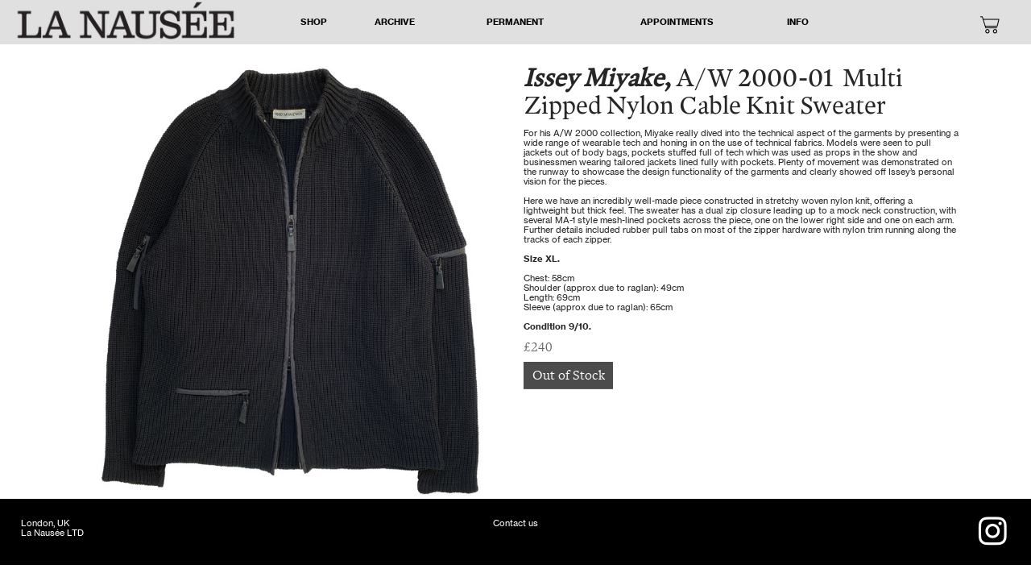

--- FILE ---
content_type: text/html; charset=UTF-8
request_url: https://la-nausee.com/Issey-Miyake-A-W-2000-01-Multi-Zipped-Nylon-Cable-Knit-Sweater
body_size: 37415
content:
<!DOCTYPE html>
<!-- 

        Running on cargo.site

-->
<html lang="en" data-predefined-style="true" data-css-presets="true" data-css-preset data-typography-preset>
	<head>
<script>
				var __cargo_context__ = 'live';
				var __cargo_js_ver__ = 'c=1901172385';
				var __cargo_maint__ = false;
				
				
			</script>
					<meta http-equiv="X-UA-Compatible" content="IE=edge,chrome=1">
		<meta http-equiv="Content-Type" content="text/html; charset=utf-8">
		<meta name="viewport" content="initial-scale=1.0, maximum-scale=1.0, user-scalable=no">
		
			<meta name="robots" content="index,follow">
		<title>Issey Miyake, A/W 2000-01 Multi Zipped Nylon Cable Knit Sweater — LA NAUSÉE</title>
		<meta name="description" content="Issey Miyake, A/W 2000-01  Multi Zipped Nylon Cable Knit Sweater For his A/W 2000 collection, Miyake really dived into the...">
				<meta name="twitter:card" content="summary_large_image">
		<meta name="twitter:title" content="Issey Miyake, A/W 2000-01 Multi Zipped Nylon Cable Knit Sweater — LA NAUSÉE">
		<meta name="twitter:description" content="Issey Miyake, A/W 2000-01  Multi Zipped Nylon Cable Knit Sweater For his A/W 2000 collection, Miyake really dived into the...">
		<meta name="twitter:image" content="https://freight.cargo.site/w/1200/i/69d7d8042721b47859f5ed2d4e949f51465f54d371d02c911b46cf61de8b3279/AW2000-NYLON-KNIT-FRONT-OPEN.jpg">
		<meta property="og:locale" content="en_US">
		<meta property="og:title" content="Issey Miyake, A/W 2000-01 Multi Zipped Nylon Cable Knit Sweater — LA NAUSÉE">
		<meta property="og:description" content="Issey Miyake, A/W 2000-01  Multi Zipped Nylon Cable Knit Sweater For his A/W 2000 collection, Miyake really dived into the...">
		<meta property="og:url" content="https://la-nausee.com/Issey-Miyake-A-W-2000-01-Multi-Zipped-Nylon-Cable-Knit-Sweater">
		<meta property="og:image" content="https://freight.cargo.site/w/1200/i/69d7d8042721b47859f5ed2d4e949f51465f54d371d02c911b46cf61de8b3279/AW2000-NYLON-KNIT-FRONT-OPEN.jpg">
		<meta property="og:type" content="website">

		<link rel="preconnect" href="https://static.cargo.site" crossorigin>
		<link rel="preconnect" href="https://freight.cargo.site" crossorigin>
				<link rel="preconnect" href="https://type.cargo.site" crossorigin>

		<!--<link rel="preload" href="https://static.cargo.site/assets/social/IconFont-Regular-0.9.3.woff2" as="font" type="font/woff" crossorigin>-->

		

		<link href="https://freight.cargo.site/t/original/i/1452c9ad39cce2be915f74d82ce9ee3f7300a882ee21e08cb36449f0e536b396/FAVICON.ico" rel="shortcut icon">
		<link href="https://la-nausee.com/rss" rel="alternate" type="application/rss+xml" title="LA NAUSÉE feed">

		<link href="https://la-nausee.com/stylesheet?c=1901172385&1733755678" id="member_stylesheet" rel="stylesheet" type="text/css" />
<style id="">@font-face{font-family:Icons;src:url(https://static.cargo.site/assets/social/IconFont-Regular-0.9.3.woff2);unicode-range:U+E000-E15C,U+F0000,U+FE0E}@font-face{font-family:Icons;src:url(https://static.cargo.site/assets/social/IconFont-Regular-0.9.3.woff2);font-weight:240;unicode-range:U+E000-E15C,U+F0000,U+FE0E}@font-face{font-family:Icons;src:url(https://static.cargo.site/assets/social/IconFont-Regular-0.9.3.woff2);unicode-range:U+E000-E15C,U+F0000,U+FE0E;font-weight:400}@font-face{font-family:Icons;src:url(https://static.cargo.site/assets/social/IconFont-Regular-0.9.3.woff2);unicode-range:U+E000-E15C,U+F0000,U+FE0E;font-weight:600}@font-face{font-family:Icons;src:url(https://static.cargo.site/assets/social/IconFont-Regular-0.9.3.woff2);unicode-range:U+E000-E15C,U+F0000,U+FE0E;font-weight:800}@font-face{font-family:Icons;src:url(https://static.cargo.site/assets/social/IconFont-Regular-0.9.3.woff2);unicode-range:U+E000-E15C,U+F0000,U+FE0E;font-style:italic}@font-face{font-family:Icons;src:url(https://static.cargo.site/assets/social/IconFont-Regular-0.9.3.woff2);unicode-range:U+E000-E15C,U+F0000,U+FE0E;font-weight:200;font-style:italic}@font-face{font-family:Icons;src:url(https://static.cargo.site/assets/social/IconFont-Regular-0.9.3.woff2);unicode-range:U+E000-E15C,U+F0000,U+FE0E;font-weight:400;font-style:italic}@font-face{font-family:Icons;src:url(https://static.cargo.site/assets/social/IconFont-Regular-0.9.3.woff2);unicode-range:U+E000-E15C,U+F0000,U+FE0E;font-weight:600;font-style:italic}@font-face{font-family:Icons;src:url(https://static.cargo.site/assets/social/IconFont-Regular-0.9.3.woff2);unicode-range:U+E000-E15C,U+F0000,U+FE0E;font-weight:800;font-style:italic}body.iconfont-loading,body.iconfont-loading *{color:transparent!important}body{-moz-osx-font-smoothing:grayscale;-webkit-font-smoothing:antialiased;-webkit-text-size-adjust:none}body.no-scroll{overflow:hidden}/*!
 * Content
 */.page{word-wrap:break-word}:focus{outline:0}.pointer-events-none{pointer-events:none}.pointer-events-auto{pointer-events:auto}.pointer-events-none .page_content .audio-player,.pointer-events-none .page_content .shop_product,.pointer-events-none .page_content a,.pointer-events-none .page_content audio,.pointer-events-none .page_content button,.pointer-events-none .page_content details,.pointer-events-none .page_content iframe,.pointer-events-none .page_content img,.pointer-events-none .page_content input,.pointer-events-none .page_content video{pointer-events:auto}.pointer-events-none .page_content *>a,.pointer-events-none .page_content>a{position:relative}s *{text-transform:inherit}#toolset{position:fixed;bottom:10px;right:10px;z-index:8}.mobile #toolset,.template_site_inframe #toolset{display:none}#toolset a{display:block;height:24px;width:24px;margin:0;padding:0;text-decoration:none;background:rgba(0,0,0,.2)}#toolset a:hover{background:rgba(0,0,0,.8)}[data-adminview] #toolset a,[data-adminview] #toolset_admin a{background:rgba(0,0,0,.04);pointer-events:none;cursor:default}#toolset_admin a:active{background:rgba(0,0,0,.7)}#toolset_admin a svg>*{transform:scale(1.1) translate(0,-.5px);transform-origin:50% 50%}#toolset_admin a svg{pointer-events:none;width:100%!important;height:auto!important}#following-container{overflow:auto;-webkit-overflow-scrolling:touch}#following-container iframe{height:100%;width:100%;position:absolute;top:0;left:0;right:0;bottom:0}:root{--following-width:-400px;--following-animation-duration:450ms}@keyframes following-open{0%{transform:translateX(0)}100%{transform:translateX(var(--following-width))}}@keyframes following-open-inverse{0%{transform:translateX(0)}100%{transform:translateX(calc(-1 * var(--following-width)))}}@keyframes following-close{0%{transform:translateX(var(--following-width))}100%{transform:translateX(0)}}@keyframes following-close-inverse{0%{transform:translateX(calc(-1 * var(--following-width)))}100%{transform:translateX(0)}}body.animate-left{animation:following-open var(--following-animation-duration);animation-fill-mode:both;animation-timing-function:cubic-bezier(.24,1,.29,1)}#following-container.animate-left{animation:following-close-inverse var(--following-animation-duration);animation-fill-mode:both;animation-timing-function:cubic-bezier(.24,1,.29,1)}#following-container.animate-left #following-frame{animation:following-close var(--following-animation-duration);animation-fill-mode:both;animation-timing-function:cubic-bezier(.24,1,.29,1)}body.animate-right{animation:following-close var(--following-animation-duration);animation-fill-mode:both;animation-timing-function:cubic-bezier(.24,1,.29,1)}#following-container.animate-right{animation:following-open-inverse var(--following-animation-duration);animation-fill-mode:both;animation-timing-function:cubic-bezier(.24,1,.29,1)}#following-container.animate-right #following-frame{animation:following-open var(--following-animation-duration);animation-fill-mode:both;animation-timing-function:cubic-bezier(.24,1,.29,1)}.slick-slider{position:relative;display:block;-moz-box-sizing:border-box;box-sizing:border-box;-webkit-user-select:none;-moz-user-select:none;-ms-user-select:none;user-select:none;-webkit-touch-callout:none;-khtml-user-select:none;-ms-touch-action:pan-y;touch-action:pan-y;-webkit-tap-highlight-color:transparent}.slick-list{position:relative;display:block;overflow:hidden;margin:0;padding:0}.slick-list:focus{outline:0}.slick-list.dragging{cursor:pointer;cursor:hand}.slick-slider .slick-list,.slick-slider .slick-track{transform:translate3d(0,0,0);will-change:transform}.slick-track{position:relative;top:0;left:0;display:block}.slick-track:after,.slick-track:before{display:table;content:'';width:1px;height:1px;margin-top:-1px;margin-left:-1px}.slick-track:after{clear:both}.slick-loading .slick-track{visibility:hidden}.slick-slide{display:none;float:left;height:100%;min-height:1px}[dir=rtl] .slick-slide{float:right}.content .slick-slide img{display:inline-block}.content .slick-slide img:not(.image-zoom){cursor:pointer}.content .scrub .slick-list,.content .scrub .slick-slide img:not(.image-zoom){cursor:ew-resize}body.slideshow-scrub-dragging *{cursor:ew-resize!important}.content .slick-slide img:not([src]),.content .slick-slide img[src='']{width:100%;height:auto}.slick-slide.slick-loading img{display:none}.slick-slide.dragging img{pointer-events:none}.slick-initialized .slick-slide{display:block}.slick-loading .slick-slide{visibility:hidden}.slick-vertical .slick-slide{display:block;height:auto;border:1px solid transparent}.slick-arrow.slick-hidden{display:none}.slick-arrow{position:absolute;z-index:9;width:0;top:0;height:100%;cursor:pointer;will-change:opacity;-webkit-transition:opacity 333ms cubic-bezier(.4,0,.22,1);transition:opacity 333ms cubic-bezier(.4,0,.22,1)}.slick-arrow.hidden{opacity:0}.slick-arrow svg{position:absolute;width:36px;height:36px;top:0;left:0;right:0;bottom:0;margin:auto;transform:translate(.25px,.25px)}.slick-arrow svg.right-arrow{transform:translate(.25px,.25px) scaleX(-1)}.slick-arrow svg:active{opacity:.75}.slick-arrow svg .arrow-shape{fill:none!important;stroke:#fff;stroke-linecap:square}.slick-arrow svg .arrow-outline{fill:none!important;stroke-width:2.5px;stroke:rgba(0,0,0,.6);stroke-linecap:square}.slick-arrow.slick-next{right:0;text-align:right}.slick-next svg,.wallpaper-navigation .slick-next svg{margin-right:10px}.mobile .slick-next svg{margin-right:10px}.slick-arrow.slick-prev{text-align:left}.slick-prev svg,.wallpaper-navigation .slick-prev svg{margin-left:10px}.mobile .slick-prev svg{margin-left:10px}.loading_animation{display:none;vertical-align:middle;z-index:15;line-height:0;pointer-events:none;border-radius:100%}.loading_animation.hidden{display:none}.loading_animation.pulsing{opacity:0;display:inline-block;animation-delay:.1s;-webkit-animation-delay:.1s;-moz-animation-delay:.1s;animation-duration:12s;animation-iteration-count:infinite;animation:fade-pulse-in .5s ease-in-out;-moz-animation:fade-pulse-in .5s ease-in-out;-webkit-animation:fade-pulse-in .5s ease-in-out;-webkit-animation-fill-mode:forwards;-moz-animation-fill-mode:forwards;animation-fill-mode:forwards}.loading_animation.pulsing.no-delay{animation-delay:0s;-webkit-animation-delay:0s;-moz-animation-delay:0s}.loading_animation div{border-radius:100%}.loading_animation div svg{max-width:100%;height:auto}.loading_animation div,.loading_animation div svg{width:20px;height:20px}.loading_animation.full-width svg{width:100%;height:auto}.loading_animation.full-width.big svg{width:100px;height:100px}.loading_animation div svg>*{fill:#ccc}.loading_animation div{-webkit-animation:spin-loading 12s ease-out;-webkit-animation-iteration-count:infinite;-moz-animation:spin-loading 12s ease-out;-moz-animation-iteration-count:infinite;animation:spin-loading 12s ease-out;animation-iteration-count:infinite}.loading_animation.hidden{display:none}[data-backdrop] .loading_animation{position:absolute;top:15px;left:15px;z-index:99}.loading_animation.position-absolute.middle{top:calc(50% - 10px);left:calc(50% - 10px)}.loading_animation.position-absolute.topleft{top:0;left:0}.loading_animation.position-absolute.middleright{top:calc(50% - 10px);right:1rem}.loading_animation.position-absolute.middleleft{top:calc(50% - 10px);left:1rem}.loading_animation.gray div svg>*{fill:#999}.loading_animation.gray-dark div svg>*{fill:#666}.loading_animation.gray-darker div svg>*{fill:#555}.loading_animation.gray-light div svg>*{fill:#ccc}.loading_animation.white div svg>*{fill:rgba(255,255,255,.85)}.loading_animation.blue div svg>*{fill:#698fff}.loading_animation.inline{display:inline-block;margin-bottom:.5ex}.loading_animation.inline.left{margin-right:.5ex}@-webkit-keyframes fade-pulse-in{0%{opacity:0}50%{opacity:.5}100%{opacity:1}}@-moz-keyframes fade-pulse-in{0%{opacity:0}50%{opacity:.5}100%{opacity:1}}@keyframes fade-pulse-in{0%{opacity:0}50%{opacity:.5}100%{opacity:1}}@-webkit-keyframes pulsate{0%{opacity:1}50%{opacity:0}100%{opacity:1}}@-moz-keyframes pulsate{0%{opacity:1}50%{opacity:0}100%{opacity:1}}@keyframes pulsate{0%{opacity:1}50%{opacity:0}100%{opacity:1}}@-webkit-keyframes spin-loading{0%{transform:rotate(0)}9%{transform:rotate(1050deg)}18%{transform:rotate(-1090deg)}20%{transform:rotate(-1080deg)}23%{transform:rotate(-1080deg)}28%{transform:rotate(-1095deg)}29%{transform:rotate(-1065deg)}34%{transform:rotate(-1080deg)}35%{transform:rotate(-1050deg)}40%{transform:rotate(-1065deg)}41%{transform:rotate(-1035deg)}44%{transform:rotate(-1035deg)}47%{transform:rotate(-2160deg)}50%{transform:rotate(-2160deg)}56%{transform:rotate(45deg)}60%{transform:rotate(45deg)}80%{transform:rotate(6120deg)}100%{transform:rotate(0)}}@keyframes spin-loading{0%{transform:rotate(0)}9%{transform:rotate(1050deg)}18%{transform:rotate(-1090deg)}20%{transform:rotate(-1080deg)}23%{transform:rotate(-1080deg)}28%{transform:rotate(-1095deg)}29%{transform:rotate(-1065deg)}34%{transform:rotate(-1080deg)}35%{transform:rotate(-1050deg)}40%{transform:rotate(-1065deg)}41%{transform:rotate(-1035deg)}44%{transform:rotate(-1035deg)}47%{transform:rotate(-2160deg)}50%{transform:rotate(-2160deg)}56%{transform:rotate(45deg)}60%{transform:rotate(45deg)}80%{transform:rotate(6120deg)}100%{transform:rotate(0)}}[grid-row]{align-items:flex-start;box-sizing:border-box;display:-webkit-box;display:-webkit-flex;display:-ms-flexbox;display:flex;-webkit-flex-wrap:wrap;-ms-flex-wrap:wrap;flex-wrap:wrap}[grid-col]{box-sizing:border-box}[grid-row] [grid-col].empty:after{content:"\0000A0";cursor:text}body.mobile[data-adminview=content-editproject] [grid-row] [grid-col].empty:after{display:none}[grid-col=auto]{-webkit-box-flex:1;-webkit-flex:1;-ms-flex:1;flex:1}[grid-col=x12]{width:100%}[grid-col=x11]{width:50%}[grid-col=x10]{width:33.33%}[grid-col=x9]{width:25%}[grid-col=x8]{width:20%}[grid-col=x7]{width:16.666666667%}[grid-col=x6]{width:14.285714286%}[grid-col=x5]{width:12.5%}[grid-col=x4]{width:11.111111111%}[grid-col=x3]{width:10%}[grid-col=x2]{width:9.090909091%}[grid-col=x1]{width:8.333333333%}[grid-col="1"]{width:8.33333%}[grid-col="2"]{width:16.66667%}[grid-col="3"]{width:25%}[grid-col="4"]{width:33.33333%}[grid-col="5"]{width:41.66667%}[grid-col="6"]{width:50%}[grid-col="7"]{width:58.33333%}[grid-col="8"]{width:66.66667%}[grid-col="9"]{width:75%}[grid-col="10"]{width:83.33333%}[grid-col="11"]{width:91.66667%}[grid-col="12"]{width:100%}body.mobile [grid-responsive] [grid-col]{width:100%;-webkit-box-flex:none;-webkit-flex:none;-ms-flex:none;flex:none}[data-ce-host=true][contenteditable=true] [grid-pad]{pointer-events:none}[data-ce-host=true][contenteditable=true] [grid-pad]>*{pointer-events:auto}[grid-pad="0"]{padding:0}[grid-pad="0.25"]{padding:.125rem}[grid-pad="0.5"]{padding:.25rem}[grid-pad="0.75"]{padding:.375rem}[grid-pad="1"]{padding:.5rem}[grid-pad="1.25"]{padding:.625rem}[grid-pad="1.5"]{padding:.75rem}[grid-pad="1.75"]{padding:.875rem}[grid-pad="2"]{padding:1rem}[grid-pad="2.5"]{padding:1.25rem}[grid-pad="3"]{padding:1.5rem}[grid-pad="3.5"]{padding:1.75rem}[grid-pad="4"]{padding:2rem}[grid-pad="5"]{padding:2.5rem}[grid-pad="6"]{padding:3rem}[grid-pad="7"]{padding:3.5rem}[grid-pad="8"]{padding:4rem}[grid-pad="9"]{padding:4.5rem}[grid-pad="10"]{padding:5rem}[grid-gutter="0"]{margin:0}[grid-gutter="0.5"]{margin:-.25rem}[grid-gutter="1"]{margin:-.5rem}[grid-gutter="1.5"]{margin:-.75rem}[grid-gutter="2"]{margin:-1rem}[grid-gutter="2.5"]{margin:-1.25rem}[grid-gutter="3"]{margin:-1.5rem}[grid-gutter="3.5"]{margin:-1.75rem}[grid-gutter="4"]{margin:-2rem}[grid-gutter="5"]{margin:-2.5rem}[grid-gutter="6"]{margin:-3rem}[grid-gutter="7"]{margin:-3.5rem}[grid-gutter="8"]{margin:-4rem}[grid-gutter="10"]{margin:-5rem}[grid-gutter="12"]{margin:-6rem}[grid-gutter="14"]{margin:-7rem}[grid-gutter="16"]{margin:-8rem}[grid-gutter="18"]{margin:-9rem}[grid-gutter="20"]{margin:-10rem}small{max-width:100%;text-decoration:inherit}img:not([src]),img[src='']{outline:1px solid rgba(177,177,177,.4);outline-offset:-1px;content:url([data-uri])}img.image-zoom{cursor:-webkit-zoom-in;cursor:-moz-zoom-in;cursor:zoom-in}#imprimatur{color:#333;font-size:10px;font-family:-apple-system,BlinkMacSystemFont,"Segoe UI",Roboto,Oxygen,Ubuntu,Cantarell,"Open Sans","Helvetica Neue",sans-serif,"Sans Serif",Icons;/*!System*/position:fixed;opacity:.3;right:-28px;bottom:160px;transform:rotate(270deg);-ms-transform:rotate(270deg);-webkit-transform:rotate(270deg);z-index:8;text-transform:uppercase;color:#999;opacity:.5;padding-bottom:2px;text-decoration:none}.mobile #imprimatur{display:none}bodycopy cargo-link a{font-family:-apple-system,BlinkMacSystemFont,"Segoe UI",Roboto,Oxygen,Ubuntu,Cantarell,"Open Sans","Helvetica Neue",sans-serif,"Sans Serif",Icons;/*!System*/font-size:12px;font-style:normal;font-weight:400;transform:rotate(270deg);text-decoration:none;position:fixed!important;right:-27px;bottom:100px;text-decoration:none;letter-spacing:normal;background:0 0;border:0;border-bottom:0;outline:0}/*! PhotoSwipe Default UI CSS by Dmitry Semenov | photoswipe.com | MIT license */.pswp--has_mouse .pswp__button--arrow--left,.pswp--has_mouse .pswp__button--arrow--right,.pswp__ui{visibility:visible}.pswp--minimal--dark .pswp__top-bar,.pswp__button{background:0 0}.pswp,.pswp__bg,.pswp__container,.pswp__img--placeholder,.pswp__zoom-wrap,.quick-view-navigation{-webkit-backface-visibility:hidden}.pswp__button{cursor:pointer;opacity:1;-webkit-appearance:none;transition:opacity .2s;-webkit-box-shadow:none;box-shadow:none}.pswp__button-close>svg{top:10px;right:10px;margin-left:auto}.pswp--touch .quick-view-navigation{display:none}.pswp__ui{-webkit-font-smoothing:auto;opacity:1;z-index:1550}.quick-view-navigation{will-change:opacity;-webkit-transition:opacity 333ms cubic-bezier(.4,0,.22,1);transition:opacity 333ms cubic-bezier(.4,0,.22,1)}.quick-view-navigation .pswp__group .pswp__button{pointer-events:auto}.pswp__button>svg{position:absolute;width:36px;height:36px}.quick-view-navigation .pswp__group:active svg{opacity:.75}.pswp__button svg .shape-shape{fill:#fff}.pswp__button svg .shape-outline{fill:#000}.pswp__button-prev>svg{top:0;bottom:0;left:10px;margin:auto}.pswp__button-next>svg{top:0;bottom:0;right:10px;margin:auto}.quick-view-navigation .pswp__group .pswp__button-prev{position:absolute;left:0;top:0;width:0;height:100%}.quick-view-navigation .pswp__group .pswp__button-next{position:absolute;right:0;top:0;width:0;height:100%}.quick-view-navigation .close-button,.quick-view-navigation .left-arrow,.quick-view-navigation .right-arrow{transform:translate(.25px,.25px)}.quick-view-navigation .right-arrow{transform:translate(.25px,.25px) scaleX(-1)}.pswp__button svg .shape-outline{fill:transparent!important;stroke:#000;stroke-width:2.5px;stroke-linecap:square}.pswp__button svg .shape-shape{fill:transparent!important;stroke:#fff;stroke-width:1.5px;stroke-linecap:square}.pswp__bg,.pswp__scroll-wrap,.pswp__zoom-wrap{width:100%;position:absolute}.quick-view-navigation .pswp__group .pswp__button-close{margin:0}.pswp__container,.pswp__item,.pswp__zoom-wrap{right:0;bottom:0;top:0;position:absolute;left:0}.pswp__ui--hidden .pswp__button{opacity:.001}.pswp__ui--hidden .pswp__button,.pswp__ui--hidden .pswp__button *{pointer-events:none}.pswp .pswp__ui.pswp__ui--displaynone{display:none}.pswp__element--disabled{display:none!important}/*! PhotoSwipe main CSS by Dmitry Semenov | photoswipe.com | MIT license */.pswp{position:fixed;display:none;height:100%;width:100%;top:0;left:0;right:0;bottom:0;margin:auto;-ms-touch-action:none;touch-action:none;z-index:9999999;-webkit-text-size-adjust:100%;line-height:initial;letter-spacing:initial;outline:0}.pswp img{max-width:none}.pswp--zoom-disabled .pswp__img{cursor:default!important}.pswp--animate_opacity{opacity:.001;will-change:opacity;-webkit-transition:opacity 333ms cubic-bezier(.4,0,.22,1);transition:opacity 333ms cubic-bezier(.4,0,.22,1)}.pswp--open{display:block}.pswp--zoom-allowed .pswp__img{cursor:-webkit-zoom-in;cursor:-moz-zoom-in;cursor:zoom-in}.pswp--zoomed-in .pswp__img{cursor:-webkit-grab;cursor:-moz-grab;cursor:grab}.pswp--dragging .pswp__img{cursor:-webkit-grabbing;cursor:-moz-grabbing;cursor:grabbing}.pswp__bg{left:0;top:0;height:100%;opacity:0;transform:translateZ(0);will-change:opacity}.pswp__scroll-wrap{left:0;top:0;height:100%}.pswp__container,.pswp__zoom-wrap{-ms-touch-action:none;touch-action:none}.pswp__container,.pswp__img{-webkit-user-select:none;-moz-user-select:none;-ms-user-select:none;user-select:none;-webkit-tap-highlight-color:transparent;-webkit-touch-callout:none}.pswp__zoom-wrap{-webkit-transform-origin:left top;-ms-transform-origin:left top;transform-origin:left top;-webkit-transition:-webkit-transform 222ms cubic-bezier(.4,0,.22,1);transition:transform 222ms cubic-bezier(.4,0,.22,1)}.pswp__bg{-webkit-transition:opacity 222ms cubic-bezier(.4,0,.22,1);transition:opacity 222ms cubic-bezier(.4,0,.22,1)}.pswp--animated-in .pswp__bg,.pswp--animated-in .pswp__zoom-wrap{-webkit-transition:none;transition:none}.pswp--hide-overflow .pswp__scroll-wrap,.pswp--hide-overflow.pswp{overflow:hidden}.pswp__img{position:absolute;width:auto;height:auto;top:0;left:0}.pswp__img--placeholder--blank{background:#222}.pswp--ie .pswp__img{width:100%!important;height:auto!important;left:0;top:0}.pswp__ui--idle{opacity:0}.pswp__error-msg{position:absolute;left:0;top:50%;width:100%;text-align:center;font-size:14px;line-height:16px;margin-top:-8px;color:#ccc}.pswp__error-msg a{color:#ccc;text-decoration:underline}.pswp__error-msg{font-family:-apple-system,BlinkMacSystemFont,"Segoe UI",Roboto,Oxygen,Ubuntu,Cantarell,"Open Sans","Helvetica Neue",sans-serif}.quick-view.mouse-down .iframe-item{pointer-events:none!important}.quick-view-caption-positioner{pointer-events:none;width:100%;height:100%}.quick-view-caption-wrapper{margin:auto;position:absolute;bottom:0;left:0;right:0}.quick-view-horizontal-align-left .quick-view-caption-wrapper{margin-left:0}.quick-view-horizontal-align-right .quick-view-caption-wrapper{margin-right:0}[data-quick-view-caption]{transition:.1s opacity ease-in-out;position:absolute;bottom:0;left:0;right:0}.quick-view-horizontal-align-left [data-quick-view-caption]{text-align:left}.quick-view-horizontal-align-right [data-quick-view-caption]{text-align:right}.quick-view-caption{transition:.1s opacity ease-in-out}.quick-view-caption>*{display:inline-block}.quick-view-caption *{pointer-events:auto}.quick-view-caption.hidden{opacity:0}.shop_product .dropdown_wrapper{flex:0 0 100%;position:relative}.shop_product select{appearance:none;-moz-appearance:none;-webkit-appearance:none;outline:0;-webkit-font-smoothing:antialiased;-moz-osx-font-smoothing:grayscale;cursor:pointer;border-radius:0;white-space:nowrap;overflow:hidden!important;text-overflow:ellipsis}.shop_product select.dropdown::-ms-expand{display:none}.shop_product a{cursor:pointer;border-bottom:none;text-decoration:none}.shop_product a.out-of-stock{pointer-events:none}body.audio-player-dragging *{cursor:ew-resize!important}.audio-player{display:inline-flex;flex:1 0 calc(100% - 2px);width:calc(100% - 2px)}.audio-player .button{height:100%;flex:0 0 3.3rem;display:flex}.audio-player .separator{left:3.3rem;height:100%}.audio-player .buffer{width:0%;height:100%;transition:left .3s linear,width .3s linear}.audio-player.seeking .buffer{transition:left 0s,width 0s}.audio-player.seeking{user-select:none;-webkit-user-select:none;cursor:ew-resize}.audio-player.seeking *{user-select:none;-webkit-user-select:none;cursor:ew-resize}.audio-player .bar{overflow:hidden;display:flex;justify-content:space-between;align-content:center;flex-grow:1}.audio-player .progress{width:0%;height:100%;transition:width .3s linear}.audio-player.seeking .progress{transition:width 0s}.audio-player .pause,.audio-player .play{cursor:pointer;height:100%}.audio-player .note-icon{margin:auto 0;order:2;flex:0 1 auto}.audio-player .title{white-space:nowrap;overflow:hidden;text-overflow:ellipsis;pointer-events:none;user-select:none;padding:.5rem 0 .5rem 1rem;margin:auto auto auto 0;flex:0 3 auto;min-width:0;width:100%}.audio-player .total-time{flex:0 1 auto;margin:auto 0}.audio-player .current-time,.audio-player .play-text{flex:0 1 auto;margin:auto 0}.audio-player .stream-anim{user-select:none;margin:auto auto auto 0}.audio-player .stream-anim span{display:inline-block}.audio-player .buffer,.audio-player .current-time,.audio-player .note-svg,.audio-player .play-text,.audio-player .separator,.audio-player .total-time{user-select:none;pointer-events:none}.audio-player .buffer,.audio-player .play-text,.audio-player .progress{position:absolute}.audio-player,.audio-player .bar,.audio-player .button,.audio-player .current-time,.audio-player .note-icon,.audio-player .pause,.audio-player .play,.audio-player .total-time{position:relative}body.mobile .audio-player,body.mobile .audio-player *{-webkit-touch-callout:none}#standalone-admin-frame{border:0;width:400px;position:absolute;right:0;top:0;height:100vh;z-index:99}body[standalone-admin=true] #standalone-admin-frame{transform:translate(0,0)}body[standalone-admin=true] .main_container{width:calc(100% - 400px)}body[standalone-admin=false] #standalone-admin-frame{transform:translate(100%,0)}body[standalone-admin=false] .main_container{width:100%}.toggle_standaloneAdmin{position:fixed;top:0;right:400px;height:40px;width:40px;z-index:999;cursor:pointer;background-color:rgba(0,0,0,.4)}.toggle_standaloneAdmin:active{opacity:.7}body[standalone-admin=false] .toggle_standaloneAdmin{right:0}.toggle_standaloneAdmin *{color:#fff;fill:#fff}.toggle_standaloneAdmin svg{padding:6px;width:100%;height:100%;opacity:.85}body[standalone-admin=false] .toggle_standaloneAdmin #close,body[standalone-admin=true] .toggle_standaloneAdmin #backdropsettings{display:none}.toggle_standaloneAdmin>div{width:100%;height:100%}#admin_toggle_button{position:fixed;top:50%;transform:translate(0,-50%);right:400px;height:36px;width:12px;z-index:999;cursor:pointer;background-color:rgba(0,0,0,.09);padding-left:2px;margin-right:5px}#admin_toggle_button .bar{content:'';background:rgba(0,0,0,.09);position:fixed;width:5px;bottom:0;top:0;z-index:10}#admin_toggle_button:active{background:rgba(0,0,0,.065)}#admin_toggle_button *{color:#fff;fill:#fff}#admin_toggle_button svg{padding:0;width:16px;height:36px;margin-left:1px;opacity:1}#admin_toggle_button svg *{fill:#fff;opacity:1}#admin_toggle_button[data-state=closed] .toggle_admin_close{display:none}#admin_toggle_button[data-state=closed],#admin_toggle_button[data-state=closed] .toggle_admin_open{width:20px;cursor:pointer;margin:0}#admin_toggle_button[data-state=closed] svg{margin-left:2px}#admin_toggle_button[data-state=open] .toggle_admin_open{display:none}select,select *{text-rendering:auto!important}b b{font-weight:inherit}*{-webkit-box-sizing:border-box;-moz-box-sizing:border-box;box-sizing:border-box}customhtml>*{position:relative;z-index:10}body,html{min-height:100vh;margin:0;padding:0}html{touch-action:manipulation;position:relative;background-color:#fff}.main_container{min-height:100vh;width:100%;overflow:hidden}.container{display:-webkit-box;display:-webkit-flex;display:-moz-box;display:-ms-flexbox;display:flex;-webkit-flex-wrap:wrap;-moz-flex-wrap:wrap;-ms-flex-wrap:wrap;flex-wrap:wrap;max-width:100%;width:100%;overflow:visible}.container{align-items:flex-start;-webkit-align-items:flex-start}.page{z-index:2}.page ul li>text-limit{display:block}.content,.content_container,.pinned{-webkit-flex:1 0 auto;-moz-flex:1 0 auto;-ms-flex:1 0 auto;flex:1 0 auto;max-width:100%}.content_container{width:100%}.content_container.full_height{min-height:100vh}.page_background{position:absolute;top:0;left:0;width:100%;height:100%}.page_container{position:relative;overflow:visible;width:100%}.backdrop{position:absolute;top:0;z-index:1;width:100%;height:100%;max-height:100vh}.backdrop>div{position:absolute;top:0;left:0;width:100%;height:100%;-webkit-backface-visibility:hidden;backface-visibility:hidden;transform:translate3d(0,0,0);contain:strict}[data-backdrop].backdrop>div[data-overflowing]{max-height:100vh;position:absolute;top:0;left:0}body.mobile [split-responsive]{display:flex;flex-direction:column}body.mobile [split-responsive] .container{width:100%;order:2}body.mobile [split-responsive] .backdrop{position:relative;height:50vh;width:100%;order:1}body.mobile [split-responsive] [data-auxiliary].backdrop{position:absolute;height:50vh;width:100%;order:1}.page{position:relative;z-index:2}img[data-align=left]{float:left}img[data-align=right]{float:right}[data-rotation]{transform-origin:center center}.content .page_content:not([contenteditable=true]) [data-draggable]{pointer-events:auto!important;backface-visibility:hidden}.preserve-3d{-moz-transform-style:preserve-3d;transform-style:preserve-3d}.content .page_content:not([contenteditable=true]) [data-draggable] iframe{pointer-events:none!important}.dragging-active iframe{pointer-events:none!important}.content .page_content:not([contenteditable=true]) [data-draggable]:active{opacity:1}.content .scroll-transition-fade{transition:transform 1s ease-in-out,opacity .8s ease-in-out}.content .scroll-transition-fade.below-viewport{opacity:0;transform:translateY(40px)}.mobile.full_width .page_container:not([split-layout]) .container_width{width:100%}[data-view=pinned_bottom] .bottom_pin_invisibility{visibility:hidden}.pinned{position:relative;width:100%}.pinned .page_container.accommodate:not(.fixed):not(.overlay){z-index:2}.pinned .page_container.overlay{position:absolute;z-index:4}.pinned .page_container.overlay.fixed{position:fixed}.pinned .page_container.overlay.fixed .page{max-height:100vh;-webkit-overflow-scrolling:touch}.pinned .page_container.overlay.fixed .page.allow-scroll{overflow-y:auto;overflow-x:hidden}.pinned .page_container.overlay.fixed .page.allow-scroll{align-items:flex-start;-webkit-align-items:flex-start}.pinned .page_container .page.allow-scroll::-webkit-scrollbar{width:0;background:0 0;display:none}.pinned.pinned_top .page_container.overlay{left:0;top:0}.pinned.pinned_bottom .page_container.overlay{left:0;bottom:0}div[data-container=set]:empty{margin-top:1px}.thumbnails{position:relative;z-index:1}[thumbnails=grid]{align-items:baseline}[thumbnails=justify] .thumbnail{box-sizing:content-box}[thumbnails][data-padding-zero] .thumbnail{margin-bottom:-1px}[thumbnails=montessori] .thumbnail{pointer-events:auto;position:absolute}[thumbnails] .thumbnail>a{display:block;text-decoration:none}[thumbnails=montessori]{height:0}[thumbnails][data-resizing],[thumbnails][data-resizing] *{cursor:nwse-resize}[thumbnails] .thumbnail .resize-handle{cursor:nwse-resize;width:26px;height:26px;padding:5px;position:absolute;opacity:.75;right:-1px;bottom:-1px;z-index:100}[thumbnails][data-resizing] .resize-handle{display:none}[thumbnails] .thumbnail .resize-handle svg{position:absolute;top:0;left:0}[thumbnails] .thumbnail .resize-handle:hover{opacity:1}[data-can-move].thumbnail .resize-handle svg .resize_path_outline{fill:#fff}[data-can-move].thumbnail .resize-handle svg .resize_path{fill:#000}[thumbnails=montessori] .thumbnail_sizer{height:0;width:100%;position:relative;padding-bottom:100%;pointer-events:none}[thumbnails] .thumbnail img{display:block;min-height:3px;margin-bottom:0}[thumbnails] .thumbnail img:not([src]),img[src=""]{margin:0!important;width:100%;min-height:3px;height:100%!important;position:absolute}[aspect-ratio="1x1"].thumb_image{height:0;padding-bottom:100%;overflow:hidden}[aspect-ratio="4x3"].thumb_image{height:0;padding-bottom:75%;overflow:hidden}[aspect-ratio="16x9"].thumb_image{height:0;padding-bottom:56.25%;overflow:hidden}[thumbnails] .thumb_image{width:100%;position:relative}[thumbnails][thumbnail-vertical-align=top]{align-items:flex-start}[thumbnails][thumbnail-vertical-align=middle]{align-items:center}[thumbnails][thumbnail-vertical-align=bottom]{align-items:baseline}[thumbnails][thumbnail-horizontal-align=left]{justify-content:flex-start}[thumbnails][thumbnail-horizontal-align=middle]{justify-content:center}[thumbnails][thumbnail-horizontal-align=right]{justify-content:flex-end}.thumb_image.default_image>svg{position:absolute;top:0;left:0;bottom:0;right:0;width:100%;height:100%}.thumb_image.default_image{outline:1px solid #ccc;outline-offset:-1px;position:relative}.mobile.full_width [data-view=Thumbnail] .thumbnails_width{width:100%}.content [data-draggable] a:active,.content [data-draggable] img:active{opacity:initial}.content .draggable-dragging{opacity:initial}[data-draggable].draggable_visible{visibility:visible}[data-draggable].draggable_hidden{visibility:hidden}.gallery_card [data-draggable],.marquee [data-draggable]{visibility:inherit}[data-draggable]{visibility:visible;background-color:rgba(0,0,0,.003)}#site_menu_panel_container .image-gallery:not(.initialized){height:0;padding-bottom:100%;min-height:initial}.image-gallery:not(.initialized){min-height:100vh;visibility:hidden;width:100%}.image-gallery .gallery_card img{display:block;width:100%;height:auto}.image-gallery .gallery_card{transform-origin:center}.image-gallery .gallery_card.dragging{opacity:.1;transform:initial!important}.image-gallery:not([image-gallery=slideshow]) .gallery_card iframe:only-child,.image-gallery:not([image-gallery=slideshow]) .gallery_card video:only-child{width:100%;height:100%;top:0;left:0;position:absolute}.image-gallery[image-gallery=slideshow] .gallery_card video[muted][autoplay]:not([controls]),.image-gallery[image-gallery=slideshow] .gallery_card video[muted][data-autoplay]:not([controls]){pointer-events:none}.image-gallery [image-gallery-pad="0"] video:only-child{object-fit:cover;height:calc(100% + 1px)}div.image-gallery>a,div.image-gallery>iframe,div.image-gallery>img,div.image-gallery>video{display:none}[image-gallery-row]{align-items:flex-start;box-sizing:border-box;display:-webkit-box;display:-webkit-flex;display:-ms-flexbox;display:flex;-webkit-flex-wrap:wrap;-ms-flex-wrap:wrap;flex-wrap:wrap}.image-gallery .gallery_card_image{width:100%;position:relative}[data-predefined-style=true] .image-gallery a.gallery_card{display:block;border:none}[image-gallery-col]{box-sizing:border-box}[image-gallery-col=x12]{width:100%}[image-gallery-col=x11]{width:50%}[image-gallery-col=x10]{width:33.33%}[image-gallery-col=x9]{width:25%}[image-gallery-col=x8]{width:20%}[image-gallery-col=x7]{width:16.666666667%}[image-gallery-col=x6]{width:14.285714286%}[image-gallery-col=x5]{width:12.5%}[image-gallery-col=x4]{width:11.111111111%}[image-gallery-col=x3]{width:10%}[image-gallery-col=x2]{width:9.090909091%}[image-gallery-col=x1]{width:8.333333333%}.content .page_content [image-gallery-pad].image-gallery{pointer-events:none}.content .page_content [image-gallery-pad].image-gallery .gallery_card_image>*,.content .page_content [image-gallery-pad].image-gallery .gallery_image_caption{pointer-events:auto}.content .page_content [image-gallery-pad="0"]{padding:0}.content .page_content [image-gallery-pad="0.25"]{padding:.125rem}.content .page_content [image-gallery-pad="0.5"]{padding:.25rem}.content .page_content [image-gallery-pad="0.75"]{padding:.375rem}.content .page_content [image-gallery-pad="1"]{padding:.5rem}.content .page_content [image-gallery-pad="1.25"]{padding:.625rem}.content .page_content [image-gallery-pad="1.5"]{padding:.75rem}.content .page_content [image-gallery-pad="1.75"]{padding:.875rem}.content .page_content [image-gallery-pad="2"]{padding:1rem}.content .page_content [image-gallery-pad="2.5"]{padding:1.25rem}.content .page_content [image-gallery-pad="3"]{padding:1.5rem}.content .page_content [image-gallery-pad="3.5"]{padding:1.75rem}.content .page_content [image-gallery-pad="4"]{padding:2rem}.content .page_content [image-gallery-pad="5"]{padding:2.5rem}.content .page_content [image-gallery-pad="6"]{padding:3rem}.content .page_content [image-gallery-pad="7"]{padding:3.5rem}.content .page_content [image-gallery-pad="8"]{padding:4rem}.content .page_content [image-gallery-pad="9"]{padding:4.5rem}.content .page_content [image-gallery-pad="10"]{padding:5rem}.content .page_content [image-gallery-gutter="0"]{margin:0}.content .page_content [image-gallery-gutter="0.5"]{margin:-.25rem}.content .page_content [image-gallery-gutter="1"]{margin:-.5rem}.content .page_content [image-gallery-gutter="1.5"]{margin:-.75rem}.content .page_content [image-gallery-gutter="2"]{margin:-1rem}.content .page_content [image-gallery-gutter="2.5"]{margin:-1.25rem}.content .page_content [image-gallery-gutter="3"]{margin:-1.5rem}.content .page_content [image-gallery-gutter="3.5"]{margin:-1.75rem}.content .page_content [image-gallery-gutter="4"]{margin:-2rem}.content .page_content [image-gallery-gutter="5"]{margin:-2.5rem}.content .page_content [image-gallery-gutter="6"]{margin:-3rem}.content .page_content [image-gallery-gutter="7"]{margin:-3.5rem}.content .page_content [image-gallery-gutter="8"]{margin:-4rem}.content .page_content [image-gallery-gutter="10"]{margin:-5rem}.content .page_content [image-gallery-gutter="12"]{margin:-6rem}.content .page_content [image-gallery-gutter="14"]{margin:-7rem}.content .page_content [image-gallery-gutter="16"]{margin:-8rem}.content .page_content [image-gallery-gutter="18"]{margin:-9rem}.content .page_content [image-gallery-gutter="20"]{margin:-10rem}[image-gallery=slideshow]:not(.initialized)>*{min-height:1px;opacity:0;min-width:100%}[image-gallery=slideshow][data-constrained-by=height] [image-gallery-vertical-align].slick-track{align-items:flex-start}[image-gallery=slideshow] img.image-zoom:active{opacity:initial}[image-gallery=slideshow].slick-initialized .gallery_card{pointer-events:none}[image-gallery=slideshow].slick-initialized .gallery_card.slick-current{pointer-events:auto}[image-gallery=slideshow] .gallery_card:not(.has_caption){line-height:0}.content .page_content [image-gallery=slideshow].image-gallery>*{pointer-events:auto}.content [image-gallery=slideshow].image-gallery.slick-initialized .gallery_card{overflow:hidden;margin:0;display:flex;flex-flow:row wrap;flex-shrink:0}.content [image-gallery=slideshow].image-gallery.slick-initialized .gallery_card.slick-current{overflow:visible}[image-gallery=slideshow] .gallery_image_caption{opacity:1;transition:opacity .3s;-webkit-transition:opacity .3s;width:100%;margin-left:auto;margin-right:auto;clear:both}[image-gallery-horizontal-align=left] .gallery_image_caption{text-align:left}[image-gallery-horizontal-align=middle] .gallery_image_caption{text-align:center}[image-gallery-horizontal-align=right] .gallery_image_caption{text-align:right}[image-gallery=slideshow][data-slideshow-in-transition] .gallery_image_caption{opacity:0;transition:opacity .3s;-webkit-transition:opacity .3s}[image-gallery=slideshow] .gallery_card_image{width:initial;margin:0;display:inline-block}[image-gallery=slideshow] .gallery_card img{margin:0;display:block}[image-gallery=slideshow][data-exploded]{align-items:flex-start;box-sizing:border-box;display:-webkit-box;display:-webkit-flex;display:-ms-flexbox;display:flex;-webkit-flex-wrap:wrap;-ms-flex-wrap:wrap;flex-wrap:wrap;justify-content:flex-start;align-content:flex-start}[image-gallery=slideshow][data-exploded] .gallery_card{padding:1rem;width:16.666%}[image-gallery=slideshow][data-exploded] .gallery_card_image{height:0;display:block;width:100%}[image-gallery=grid]{align-items:baseline}[image-gallery=grid] .gallery_card.has_caption .gallery_card_image{display:block}[image-gallery=grid] [image-gallery-pad="0"].gallery_card{margin-bottom:-1px}[image-gallery=grid] .gallery_card img{margin:0}[image-gallery=columns] .gallery_card img{margin:0}[image-gallery=justify]{align-items:flex-start}[image-gallery=justify] .gallery_card img{margin:0}[image-gallery=montessori][image-gallery-row]{display:block}[image-gallery=montessori] a.gallery_card,[image-gallery=montessori] div.gallery_card{position:absolute;pointer-events:auto}[image-gallery=montessori][data-can-move] .gallery_card,[image-gallery=montessori][data-can-move] .gallery_card .gallery_card_image,[image-gallery=montessori][data-can-move] .gallery_card .gallery_card_image>*{cursor:move}[image-gallery=montessori]{position:relative;height:0}[image-gallery=freeform] .gallery_card{position:relative}[image-gallery=freeform] [image-gallery-pad="0"].gallery_card{margin-bottom:-1px}[image-gallery-vertical-align]{display:flex;flex-flow:row wrap}[image-gallery-vertical-align].slick-track{display:flex;flex-flow:row nowrap}.image-gallery .slick-list{margin-bottom:-.3px}[image-gallery-vertical-align=top]{align-content:flex-start;align-items:flex-start}[image-gallery-vertical-align=middle]{align-items:center;align-content:center}[image-gallery-vertical-align=bottom]{align-content:flex-end;align-items:flex-end}[image-gallery-horizontal-align=left]{justify-content:flex-start}[image-gallery-horizontal-align=middle]{justify-content:center}[image-gallery-horizontal-align=right]{justify-content:flex-end}.image-gallery[data-resizing],.image-gallery[data-resizing] *{cursor:nwse-resize!important}.image-gallery .gallery_card .resize-handle,.image-gallery .gallery_card .resize-handle *{cursor:nwse-resize!important}.image-gallery .gallery_card .resize-handle{width:26px;height:26px;padding:5px;position:absolute;opacity:.75;right:-1px;bottom:-1px;z-index:10}.image-gallery[data-resizing] .resize-handle{display:none}.image-gallery .gallery_card .resize-handle svg{cursor:nwse-resize!important;position:absolute;top:0;left:0}.image-gallery .gallery_card .resize-handle:hover{opacity:1}[data-can-move].gallery_card .resize-handle svg .resize_path_outline{fill:#fff}[data-can-move].gallery_card .resize-handle svg .resize_path{fill:#000}[image-gallery=montessori] .thumbnail_sizer{height:0;width:100%;position:relative;padding-bottom:100%;pointer-events:none}#site_menu_button{display:block;text-decoration:none;pointer-events:auto;z-index:9;vertical-align:top;cursor:pointer;box-sizing:content-box;font-family:Icons}#site_menu_button.custom_icon{padding:0;line-height:0}#site_menu_button.custom_icon img{width:100%;height:auto}#site_menu_wrapper.disabled #site_menu_button{display:none}#site_menu_wrapper.mobile_only #site_menu_button{display:none}body.mobile #site_menu_wrapper.mobile_only:not(.disabled) #site_menu_button:not(.active){display:block}#site_menu_panel_container[data-type=cargo_menu] #site_menu_panel{display:block;position:fixed;top:0;right:0;bottom:0;left:0;z-index:10;cursor:default}.site_menu{pointer-events:auto;position:absolute;z-index:11;top:0;bottom:0;line-height:0;max-width:400px;min-width:300px;font-size:20px;text-align:left;background:rgba(20,20,20,.95);padding:20px 30px 90px 30px;overflow-y:auto;overflow-x:hidden;display:-webkit-box;display:-webkit-flex;display:-ms-flexbox;display:flex;-webkit-box-orient:vertical;-webkit-box-direction:normal;-webkit-flex-direction:column;-ms-flex-direction:column;flex-direction:column;-webkit-box-pack:start;-webkit-justify-content:flex-start;-ms-flex-pack:start;justify-content:flex-start}body.mobile #site_menu_wrapper .site_menu{-webkit-overflow-scrolling:touch;min-width:auto;max-width:100%;width:100%;padding:20px}#site_menu_wrapper[data-sitemenu-position=bottom-left] #site_menu,#site_menu_wrapper[data-sitemenu-position=top-left] #site_menu{left:0}#site_menu_wrapper[data-sitemenu-position=bottom-right] #site_menu,#site_menu_wrapper[data-sitemenu-position=top-right] #site_menu{right:0}#site_menu_wrapper[data-type=page] .site_menu{right:0;left:0;width:100%;padding:0;margin:0;background:0 0}.site_menu_wrapper.open .site_menu{display:block}.site_menu div{display:block}.site_menu a{text-decoration:none;display:inline-block;color:rgba(255,255,255,.75);max-width:100%;overflow:hidden;white-space:nowrap;text-overflow:ellipsis;line-height:1.4}.site_menu div a.active{color:rgba(255,255,255,.4)}.site_menu div.set-link>a{font-weight:700}.site_menu div.hidden{display:none}.site_menu .close{display:block;position:absolute;top:0;right:10px;font-size:60px;line-height:50px;font-weight:200;color:rgba(255,255,255,.4);cursor:pointer;user-select:none}#site_menu_panel_container .page_container{position:relative;overflow:hidden;background:0 0;z-index:2}#site_menu_panel_container .site_menu_page_wrapper{position:fixed;top:0;left:0;overflow-y:auto;-webkit-overflow-scrolling:touch;height:100%;width:100%;z-index:100}#site_menu_panel_container .site_menu_page_wrapper .backdrop{pointer-events:none}#site_menu_panel_container #site_menu_page_overlay{position:fixed;top:0;right:0;bottom:0;left:0;cursor:default;z-index:1}#shop_button{display:block;text-decoration:none;pointer-events:auto;z-index:9;vertical-align:top;cursor:pointer;box-sizing:content-box;font-family:Icons}#shop_button.custom_icon{padding:0;line-height:0}#shop_button.custom_icon img{width:100%;height:auto}#shop_button.disabled{display:none}.loading[data-loading]{display:none;position:fixed;bottom:8px;left:8px;z-index:100}.new_site_button_wrapper{font-size:1.8rem;font-weight:400;color:rgba(0,0,0,.85);font-family:-apple-system,BlinkMacSystemFont,'Segoe UI',Roboto,Oxygen,Ubuntu,Cantarell,'Open Sans','Helvetica Neue',sans-serif,'Sans Serif',Icons;font-style:normal;line-height:1.4;color:#fff;position:fixed;bottom:0;right:0;z-index:999}body.template_site #toolset{display:none!important}body.mobile .new_site_button{display:none}.new_site_button{display:flex;height:44px;cursor:pointer}.new_site_button .plus{width:44px;height:100%}.new_site_button .plus svg{width:100%;height:100%}.new_site_button .plus svg line{stroke:#000;stroke-width:2px}.new_site_button .plus:after,.new_site_button .plus:before{content:'';width:30px;height:2px}.new_site_button .text{background:#0fce83;display:none;padding:7.5px 15px 7.5px 15px;height:100%;font-size:20px;color:#222}.new_site_button:active{opacity:.8}.new_site_button.show_full .text{display:block}.new_site_button.show_full .plus{display:none}html:not(.admin-wrapper) .template_site #confirm_modal [data-progress] .progress-indicator:after{content:'Generating Site...';padding:7.5px 15px;right:-200px;color:#000}bodycopy svg.marker-overlay,bodycopy svg.marker-overlay *{transform-origin:0 0;-webkit-transform-origin:0 0;box-sizing:initial}bodycopy svg#svgroot{box-sizing:initial}bodycopy svg.marker-overlay{padding:inherit;position:absolute;left:0;top:0;width:100%;height:100%;min-height:1px;overflow:visible;pointer-events:none;z-index:999}bodycopy svg.marker-overlay *{pointer-events:initial}bodycopy svg.marker-overlay text{letter-spacing:initial}bodycopy svg.marker-overlay a{cursor:pointer}.marquee:not(.torn-down){overflow:hidden;width:100%;position:relative;padding-bottom:.25em;padding-top:.25em;margin-bottom:-.25em;margin-top:-.25em;contain:layout}.marquee .marquee_contents{will-change:transform;display:flex;flex-direction:column}.marquee[behavior][direction].torn-down{white-space:normal}.marquee[behavior=bounce] .marquee_contents{display:block;float:left;clear:both}.marquee[behavior=bounce] .marquee_inner{display:block}.marquee[behavior=bounce][direction=vertical] .marquee_contents{width:100%}.marquee[behavior=bounce][direction=diagonal] .marquee_inner:last-child,.marquee[behavior=bounce][direction=vertical] .marquee_inner:last-child{position:relative;visibility:hidden}.marquee[behavior=bounce][direction=horizontal],.marquee[behavior=scroll][direction=horizontal]{white-space:pre}.marquee[behavior=scroll][direction=horizontal] .marquee_contents{display:inline-flex;white-space:nowrap;min-width:100%}.marquee[behavior=scroll][direction=horizontal] .marquee_inner{min-width:100%}.marquee[behavior=scroll] .marquee_inner:first-child{will-change:transform;position:absolute;width:100%;top:0;left:0}.cycle{display:none}</style>
<script type="text/json" data-set="defaults" >{"current_offset":0,"current_page":1,"cargo_url":"lanausee","is_domain":true,"is_mobile":false,"is_tablet":false,"is_phone":false,"api_path":"https:\/\/la-nausee.com\/_api","is_editor":false,"is_template":false,"is_direct_link":true,"direct_link_pid":19498871}</script>
<script type="text/json" data-set="DisplayOptions" >{"user_id":932004,"pagination_count":24,"title_in_project":true,"disable_project_scroll":false,"learning_cargo_seen":true,"resource_url":null,"use_sets":null,"sets_are_clickable":null,"set_links_position":null,"sticky_pages":null,"total_projects":0,"slideshow_responsive":false,"slideshow_thumbnails_header":true,"layout_options":{"content_position":"center_cover","content_width":"90","content_margin":"5","main_margin":"0","text_alignment":"text_left","vertical_position":"vertical_top","bgcolor":"rgb(255, 255, 255)","WebFontConfig":{"cargo":{"families":{"Neue Haas Grotesk":{"variants":["n4","i4","n5","i5","n7","i7"]},"Freight Text":{"variants":["n4","i4","n7","i7"]},"Guyot Text":{"variants":[]}}},"system":{"families":{"Courier New":{"variants":[]},"-apple-system":{"variants":["n4"]},"Arial":{"variants":["n4"]}}}},"links_orientation":"links_horizontal","viewport_size":"phone","mobile_zoom":"20","mobile_view":"desktop","mobile_padding":"-6.5","mobile_formatting":false,"width_unit":"rem","text_width":"66","is_feed":false,"limit_vertical_images":false,"image_zoom":true,"mobile_images_full_width":false,"responsive_columns":"1","responsive_thumbnails_padding":"0.7","enable_sitemenu":false,"sitemenu_mobileonly":false,"menu_position":"top-left","sitemenu_option":"cargo_menu","responsive_row_height":"75","advanced_padding_enabled":false,"main_margin_top":"0","main_margin_right":"0","main_margin_bottom":"0","main_margin_left":"0","mobile_pages_full_width":false,"scroll_transition":false,"image_full_zoom":true,"quick_view_height":"100","quick_view_width":"100","quick_view_alignment":"quick_view_center_center","advanced_quick_view_padding_enabled":false,"quick_view_padding":"2.5","quick_view_padding_top":"2.5","quick_view_padding_bottom":"2.5","quick_view_padding_left":"2.5","quick_view_padding_right":"2.5","quick_content_alignment":"quick_content_center_center","close_quick_view_on_scroll":true,"show_quick_view_ui":true,"quick_view_bgcolor":"transparent","quick_view_caption":false},"element_sort":{"no-group":[{"name":"Navigation","isActive":true},{"name":"Header Text","isActive":true},{"name":"Content","isActive":true},{"name":"Header Image","isActive":false}]},"site_menu_options":{"display_type":"cargo_menu","enable":true,"mobile_only":true,"position":"top-left","single_page_id":"18211168","icon":"\ue131","show_homepage":true,"single_page_url":"Menu","custom_icon":false,"overlay_sitemenu_page":true},"ecommerce_options":{"enable_ecommerce_button":false,"shop_button_position":"top-right","shop_icon":"text","custom_icon":false,"shop_icon_text":"Cart &lt;(#)&gt;","icon":"","enable_geofencing":false,"enabled_countries":["AF","AX","AL","DZ","AS","AD","AO","AI","AQ","AG","AR","AM","AW","AU","AT","AZ","BS","BH","BD","BB","BY","BE","BZ","BJ","BM","BT","BO","BQ","BA","BW","BV","BR","IO","BN","BG","BF","BI","KH","CM","CA","CV","KY","CF","TD","CL","CN","CX","CC","CO","KM","CG","CD","CK","CR","CI","HR","CU","CW","CY","CZ","DK","DJ","DM","DO","EC","EG","SV","GQ","ER","EE","ET","FK","FO","FJ","FI","FR","GF","PF","TF","GA","GM","GE","DE","GH","GI","GR","GL","GD","GP","GU","GT","GG","GN","GW","GY","HT","HM","VA","HN","HK","HU","IS","IN","ID","IR","IQ","IE","IM","IL","IT","JM","JP","JE","JO","KZ","KE","KI","KP","KR","KW","KG","LA","LV","LB","LS","LR","LY","LI","LT","LU","MO","MK","MG","MW","MY","MV","ML","MT","MH","MQ","MR","MU","YT","MX","FM","MD","MC","MN","ME","MS","MA","MZ","MM","NA","NR","NP","NL","NC","NZ","NI","NE","NG","NU","NF","MP","NO","OM","PK","PW","PS","PA","PG","PY","PE","PH","PN","PL","PT","PR","QA","RE","RO","RU","RW","BL","SH","KN","LC","MF","PM","VC","WS","SM","ST","SA","SN","RS","SC","SL","SG","SX","SK","SI","SB","SO","ZA","GS","SS","ES","LK","SD","SR","SJ","SZ","SE","CH","SY","TW","TJ","TZ","TH","TL","TG","TK","TO","TT","TN","TR","TM","TC","TV","UG","UA","AE","GB","US","UM","UY","UZ","VU","VE","VN","VG","VI","WF","EH","YE","ZM","ZW"]},"analytics_disabled":true}</script>
<script type="text/json" data-set="Site" >{"id":"932004","direct_link":"https:\/\/la-nausee.com","display_url":"la-nausee.com","site_url":"lanausee","account_shop_id":5532,"has_ecommerce":false,"has_shop":true,"ecommerce_key_public":null,"cargo_spark_button":false,"following_url":null,"website_title":"LA NAUS\u00c9E","meta_tags":"","meta_description":"","meta_head":"","homepage_id":"28227151","css_url":"https:\/\/la-nausee.com\/stylesheet","rss_url":"https:\/\/la-nausee.com\/rss","js_url":"\/_jsapps\/design\/design.js","favicon_url":"https:\/\/freight.cargo.site\/t\/original\/i\/1452c9ad39cce2be915f74d82ce9ee3f7300a882ee21e08cb36449f0e536b396\/FAVICON.ico","home_url":"https:\/\/cargo.site","auth_url":"https:\/\/cargo.site","profile_url":null,"profile_width":0,"profile_height":0,"social_image_url":"https:\/\/freight.cargo.site\/i\/a228d72986efc264db9e5c597bc59496d4e7d7086bd2aee470e508ee98aeed97\/FAVICON.jpg","social_width":300,"social_height":300,"social_description":"Cargo","social_has_image":true,"social_has_description":false,"site_menu_icon":null,"site_menu_has_image":false,"custom_html":"<customhtml><!-- Default Statcounter code for La Nausee\nhttp:\/\/la-nausee.com -->\n<script type=\"text\/javascript\">\nvar sc_project=12454450; \nvar sc_invisible=1; \nvar sc_security=\"4b2c3b05\"; \nvar sc_https=1; \n<\/script>\n<script type=\"text\/javascript\"\nsrc=\"https:\/\/www.statcounter.com\/counter\/counter.js\"\nasync><\/script>\n<noscript><div class=\"statcounter\"><a title=\"Web Analytics\nMade Easy - StatCounter\" href=\"https:\/\/statcounter.com\/\"\ntarget=\"_blank\"><img class=\"statcounter\"\nsrc=\"https:\/\/c.statcounter.com\/12454450\/0\/4b2c3b05\/1\/\"\nalt=\"Web Analytics Made Easy -\nStatCounter\"><\/a><\/div><\/noscript>\n<!-- End of Statcounter Code --><\/customhtml>","filter":null,"is_editor":false,"use_hi_res":false,"hiq":null,"progenitor_site":"scroll","files":{"IMG_5584.jpg":"https:\/\/files.cargocollective.com\/c932004\/IMG_5584.jpg?1730997410"},"resource_url":"la-nausee.com\/_api\/v0\/site\/932004"}</script>
<script type="text/json" data-set="ScaffoldingData" >{"id":0,"title":"LA NAUS\u00c9E","project_url":0,"set_id":0,"is_homepage":false,"pin":false,"is_set":true,"in_nav":false,"stack":false,"sort":0,"index":0,"page_count":9,"pin_position":null,"thumbnail_options":null,"pages":[{"id":20597837,"title":"Homepage","project_url":"Homepage-1","set_id":0,"is_homepage":false,"pin":false,"is_set":true,"in_nav":false,"stack":true,"sort":0,"index":0,"page_count":0,"pin_position":null,"thumbnail_options":null,"pages":[]},{"id":28227151,"site_id":932004,"project_url":"Home","direct_link":"https:\/\/la-nausee.com\/Home","type":"page","title":"Home","title_no_html":"Home","tags":"","display":true,"pin":false,"pin_options":null,"in_nav":false,"is_homepage":true,"backdrop_enabled":true,"is_set":false,"stack":false,"excerpt":"SHOP\n\n\nARCHIVE\u00a0\n\n\nPERMANENT\n\n\n\nAPPOINTMENTS\n\n\nINFO","content":"<br>\n<br><br><br><br><br><br>\n<small><span style=\"color: #fff;\"><a href=\"SHOP\" rel=\"history\"><span style=\"color: #fff;\"><span style=\"color: #fff;\">SHOP<br><\/span><\/span><\/a><br>\n<a href=\"Archive\" rel=\"history\"><span style=\"color: #fff;\"><span style=\"color: #fff;\">ARCHIVE&nbsp;<br><\/span><\/span><\/a><br>\n<a href=\"Permanent-Collection\" rel=\"history\"><span style=\"color: #fff;\"><span style=\"color: #fff;\">PERMANENT<\/span><\/span><\/a><br>\n<br>\n<a href=\"Appointments\" rel=\"history\"><span style=\"color: #fff;\"><span style=\"color: #fff;\"><span style=\"color: #fff;\">APPOINTMENTS<br><\/span><\/span><\/span><\/a><br>\n<a href=\"Info\" rel=\"history\"><span style=\"color: #fff;\">INF<\/span><\/a>O<\/span><\/small><br>","content_no_html":"\n\nSHOP\nARCHIVE&nbsp;\nPERMANENT\n\nAPPOINTMENTS\nINFO","content_partial_html":"<br>\n<br><br><br><br><br><br>\n<span style=\"color: #fff;\"><a href=\"SHOP\" rel=\"history\"><span style=\"color: #fff;\"><span style=\"color: #fff;\">SHOP<br><\/span><\/span><\/a><br>\n<a href=\"Archive\" rel=\"history\"><span style=\"color: #fff;\"><span style=\"color: #fff;\">ARCHIVE&nbsp;<br><\/span><\/span><\/a><br>\n<a href=\"Permanent-Collection\" rel=\"history\"><span style=\"color: #fff;\"><span style=\"color: #fff;\">PERMANENT<\/span><\/span><\/a><br>\n<br>\n<a href=\"Appointments\" rel=\"history\"><span style=\"color: #fff;\"><span style=\"color: #fff;\"><span style=\"color: #fff;\">APPOINTMENTS<br><\/span><\/span><\/span><\/a><br>\n<a href=\"Info\" rel=\"history\"><span style=\"color: #fff;\">INF<\/span><\/a>O<\/span><br>","thumb":"203075313","thumb_meta":{"thumbnail_crop":{"percentWidth":"100","marginLeft":0,"marginTop":0,"imageModel":{"id":203075313,"project_id":28227151,"image_ref":"{image 8}","name":"LOGO.-square.png","hash":"634a61c0d189a13d526ccb788d6602a06348d5ee3498bb7f74974401fe751ec9","width":1080,"height":1080,"sort":0,"exclude_from_backdrop":false,"date_added":"1706543946"},"stored":{"ratio":100,"crop_ratio":"1x1"},"cropManuallySet":true}},"thumb_is_visible":false,"sort":2,"index":0,"set_id":0,"page_options":{"using_local_css":true,"local_css":"[local-style=\"28227151\"] .container_width {\n}\n\n[local-style=\"28227151\"] body {\n\tbackground-color: initial \/*!variable_defaults*\/;\n}\n\n[local-style=\"28227151\"] .backdrop {\n}\n\n[local-style=\"28227151\"] .page {\n\tmin-height: 100vh \/*!page_height_100vh*\/;\n}\n\n[local-style=\"28227151\"] .page_background {\n\tbackground-color: initial \/*!page_container_bgcolor*\/;\n}\n\n[local-style=\"28227151\"] .content_padding {\n}\n\n[data-predefined-style=\"true\"] [local-style=\"28227151\"] bodycopy {\n}\n\n[data-predefined-style=\"true\"] [local-style=\"28227151\"] bodycopy a {\n}\n\n[data-predefined-style=\"true\"] [local-style=\"28227151\"] bodycopy a:hover {\n}\n\n[data-predefined-style=\"true\"] [local-style=\"28227151\"] h1 {\n}\n\n[data-predefined-style=\"true\"] [local-style=\"28227151\"] h1 a {\n}\n\n[data-predefined-style=\"true\"] [local-style=\"28227151\"] h1 a:hover {\n}\n\n[data-predefined-style=\"true\"] [local-style=\"28227151\"] h2 {\n}\n\n[data-predefined-style=\"true\"] [local-style=\"28227151\"] h2 a {\n}\n\n[data-predefined-style=\"true\"] [local-style=\"28227151\"] h2 a:hover {\n}\n\n[data-predefined-style=\"true\"] [local-style=\"28227151\"] small {\n\tfont-size: 3rem;\n\tcolor: rgba(0, 0, 0, 0.85);\n}\n\n[data-predefined-style=\"true\"] [local-style=\"28227151\"] small a {\n}\n\n[data-predefined-style=\"true\"] [local-style=\"28227151\"] small a:hover {\n}","local_layout_options":{"split_layout":false,"split_responsive":false,"full_height":true,"advanced_padding_enabled":false,"page_container_bgcolor":"","show_local_thumbs":false,"page_bgcolor":""}},"set_open":false,"images":[{"id":203075313,"project_id":28227151,"image_ref":"{image 8}","name":"LOGO.-square.png","hash":"634a61c0d189a13d526ccb788d6602a06348d5ee3498bb7f74974401fe751ec9","width":1080,"height":1080,"sort":0,"exclude_from_backdrop":false,"date_added":"1706543946"},{"id":204011801,"project_id":28227151,"image_ref":"{image 9}","name":"A3FD7F89-2242-4731-91AD-983E3062BF9F.jpg","hash":"34162d3654f8be3ce02b3125fe0e059f5a66edfe892cbc304d36a1b91b63ce90","width":819,"height":1024,"sort":0,"exclude_from_backdrop":false,"date_added":"1707237469"}],"backdrop":{"id":4801135,"site_id":932004,"page_id":28227151,"backdrop_id":3,"backdrop_path":"wallpaper","is_active":true,"data":{"scale_option":"contain","repeat_image":true,"image_alignment":"image_center_left","margin":0,"pattern_size":100,"limit_size":false,"overlay_color":"transparent","bg_color":"transparent","cycle_images":false,"autoplay":true,"slideshow_transition":"slide","transition_timeout":2.5,"transition_duration":1,"randomize":false,"arrow_navigation":false,"focus_object":"{}","backdrop_viewport_lock":false,"use_image_focus":"false","image":"204011801","requires_webgl":"false"}}},{"id":18514081,"title":"In Stock","project_url":"In-Stock","set_id":0,"is_homepage":false,"pin":false,"is_set":true,"in_nav":false,"stack":false,"sort":8,"index":3,"page_count":25,"pin_position":null,"thumbnail_options":null,"pages":[]},{"id":18521404,"title":"Out of Stock","project_url":"Out-of-Stock","set_id":0,"is_homepage":false,"pin":false,"is_set":true,"in_nav":false,"stack":false,"sort":95,"index":4,"page_count":341,"pin_position":null,"thumbnail_options":null,"pages":[{"id":19498871,"site_id":932004,"project_url":"Issey-Miyake-A-W-2000-01-Multi-Zipped-Nylon-Cable-Knit-Sweater","direct_link":"https:\/\/la-nausee.com\/Issey-Miyake-A-W-2000-01-Multi-Zipped-Nylon-Cable-Knit-Sweater","type":"page","title":"Issey Miyake, A\/W 2000-01 Multi Zipped Nylon Cable Knit Sweater","title_no_html":"Issey Miyake, A\/W 2000-01 Multi Zipped Nylon Cable Knit Sweater","tags":"\u00a3240","display":true,"pin":false,"pin_options":{"position":"top","overlay":false,"accommodate":true},"in_nav":false,"is_homepage":false,"backdrop_enabled":false,"is_set":false,"stack":false,"excerpt":"Issey Miyake, A\/W 2000-01\u00a0 Multi Zipped Nylon Cable Knit Sweater\n\n\n\n\n\n\n\n\n\n\n\n\n\n\n\n\n\n\n\nFor his A\/W 2000 collection, Miyake really dived into the...","content":"<br>\n<h2><b><i><\/i><\/b><\/h2><div grid-row=\"\" grid-pad=\"2\" grid-gutter=\"4\" grid-responsive=\"\">\n\t<div grid-col=\"x11\" grid-pad=\"2\" class=\"\"><div class=\"image-gallery\" data-gallery=\"%7B%22mode_id%22%3A6%2C%22gallery_instance_id%22%3A1%2C%22name%22%3A%22Slideshow%22%2C%22path%22%3A%22slideshow%22%2C%22data%22%3A%7B%22autoplay%22%3Afalse%2C%22autoplaySpeed%22%3A%221.5%22%2C%22speed%22%3A0.5%2C%22arrows%22%3Atrue%2C%22transition-type%22%3A%22fade%22%2C%22constrain_height%22%3Atrue%2C%22image_vertical_align%22%3A%22middle%22%2C%22image_horizontal_align%22%3A%22middle%22%2C%22image_alignment%22%3A%22image_middle_middle%22%2C%22mobile_data%22%3A%7B%22separate_mobile_view%22%3Afalse%7D%2C%22meta_data%22%3A%7B%7D%2C%22captions%22%3Afalse%7D%7D\">\n<img width=\"3400\" height=\"3400\" width_o=\"3400\" height_o=\"3400\" data-src=\"https:\/\/freight.cargo.site\/t\/original\/i\/69d7d8042721b47859f5ed2d4e949f51465f54d371d02c911b46cf61de8b3279\/AW2000-NYLON-KNIT-FRONT-OPEN.jpg\" data-mid=\"107734915\" border=\"0\" \/>\n<img width=\"3400\" height=\"3400\" width_o=\"3400\" height_o=\"3400\" data-src=\"https:\/\/freight.cargo.site\/t\/original\/i\/950c18687bf37a17b46ea7c2b0f894b86365381b7131e8d09f1ddbc191b6bca4\/AW2000-NYLON-KNIT-FRONT.jpg\" data-mid=\"107734916\" border=\"0\" \/>\n<img width=\"3024\" height=\"3024\" width_o=\"3024\" height_o=\"3024\" data-src=\"https:\/\/freight.cargo.site\/t\/original\/i\/b9f2f68a1071b4836a995e8c4a25a37be2da5f11115e919fef8075c3a7f2e183\/AW2000-NYLON-KNIT-FRONT-2.jpg\" data-mid=\"107734921\" border=\"0\" \/>\n<img width=\"3024\" height=\"3024\" width_o=\"3024\" height_o=\"3024\" data-src=\"https:\/\/freight.cargo.site\/t\/original\/i\/f8cddb0b04d80744b51748fbea4f1bf0a3babc10c599a796b4ed25bc7400ad2f\/AW2000-NYLON-KNIT-FRONT-4.jpg\" data-mid=\"107734920\" border=\"0\" \/>\n<img width=\"3400\" height=\"3400\" width_o=\"3400\" height_o=\"3400\" data-src=\"https:\/\/freight.cargo.site\/t\/original\/i\/fa4811904374fd8746308dd9090f8983b3a618335b9cf6da84b78752692d8047\/AW2000-NYLON-KNIT-BACK.jpg\" data-mid=\"107734917\" border=\"0\" \/>\n<img width=\"3024\" height=\"3024\" width_o=\"3024\" height_o=\"3024\" data-src=\"https:\/\/freight.cargo.site\/t\/original\/i\/d14d6057e0ff950ef5c0fc09d02c45c97623f1f0ea88c6cf22b3a930ef9c78ae\/AW2000-NYLON-KNIT-TAG.jpg\" data-mid=\"107734919\" border=\"0\" \/>\n<\/div><\/div>\n\t<div grid-col=\"x11\" grid-pad=\"2\"><h1><b><i>Issey Miyake, <\/i><\/b>A\/W 2000-01&nbsp; Multi Zipped Nylon Cable Knit Sweater\n\n\n\n<\/h1>\n<h2>\n<\/h2>\n\n\n\n\n\n\n\n\n\n\n\n<h2><br>\nFor his A\/W 2000 collection, Miyake really dived into the technical aspect of the garments by presenting a wide range of wearable tech and honing in on the use of technical fabrics. Models were seen to pull jackets out of body bags, pockets stuffed full of tech which was used as props in the show and businessmen wearing tailored jackets lined fully with pockets. Plenty of movement was demonstrated on the runway to showcase the design functionality of the garments and clearly showed off Issey\u2019s personal vision for the pieces.<br>\n<br>\nHere we have an incredibly well-made piece constructed in stretchy woven nylon knit, offering a lightweight but thick feel. The sweater has a dual zip closure leading up to a mock neck construction, with several MA-1 style mesh-lined pockets across the piece, one on the lower right side and one on each arm. Further details included rubber pull tabs on most of the zipper hardware with nylon trim running along the tracks of each zipper. <br>\n<br>\n<b>Size XL.<br><br><\/b>\n\n\n\n\n\n\n\n\n\n\nChest: 58cm<br>\n\nShoulder (approx due to raglan): 49cm<br>\n\nLength: 69cm<br>\n\nSleeve (approx due to raglan): 65cm<br>\n\n\n\n\n<br>\n<b>Condition 9\/10.<\/b><br>\n<\/h2>\n<h2><br><\/h2>\n<shop class=\"shop_product\" product=\"90225\" data-options=\"{&quot;showPrice&quot;:true}\"><\/shop>\n\n\n\n\n\n\n<h1><i><\/i><\/h1><\/div>\n<\/div>","content_no_html":"\n\n\t\n{image 1}\n{image 2}\n{image 7}\n{image 6}\n{image 3}\n{image 5}\n\n\tIssey Miyake, A\/W 2000-01&nbsp; Multi Zipped Nylon Cable Knit Sweater\n\n\n\n\n\n\n\n\n\n\n\n\n\n\n\n\n\n\nFor his A\/W 2000 collection, Miyake really dived into the technical aspect of the garments by presenting a wide range of wearable tech and honing in on the use of technical fabrics. Models were seen to pull jackets out of body bags, pockets stuffed full of tech which was used as props in the show and businessmen wearing tailored jackets lined fully with pockets. Plenty of movement was demonstrated on the runway to showcase the design functionality of the garments and clearly showed off Issey\u2019s personal vision for the pieces.\n\nHere we have an incredibly well-made piece constructed in stretchy woven nylon knit, offering a lightweight but thick feel. The sweater has a dual zip closure leading up to a mock neck construction, with several MA-1 style mesh-lined pockets across the piece, one on the lower right side and one on each arm. Further details included rubber pull tabs on most of the zipper hardware with nylon trim running along the tracks of each zipper. \n\nSize XL.\n\n\n\n\n\n\n\n\n\n\nChest: 58cm\n\nShoulder (approx due to raglan): 49cm\n\nLength: 69cm\n\nSleeve (approx due to raglan): 65cm\n\n\n\n\n\nCondition 9\/10.\n\n\n\n\n\n\n\n\n\n\n","content_partial_html":"<br>\n<h2><b><i><\/i><\/b><\/h2>\n\t\n<img width=\"3400\" height=\"3400\" width_o=\"3400\" height_o=\"3400\" data-src=\"https:\/\/freight.cargo.site\/t\/original\/i\/69d7d8042721b47859f5ed2d4e949f51465f54d371d02c911b46cf61de8b3279\/AW2000-NYLON-KNIT-FRONT-OPEN.jpg\" data-mid=\"107734915\" border=\"0\" \/>\n<img width=\"3400\" height=\"3400\" width_o=\"3400\" height_o=\"3400\" data-src=\"https:\/\/freight.cargo.site\/t\/original\/i\/950c18687bf37a17b46ea7c2b0f894b86365381b7131e8d09f1ddbc191b6bca4\/AW2000-NYLON-KNIT-FRONT.jpg\" data-mid=\"107734916\" border=\"0\" \/>\n<img width=\"3024\" height=\"3024\" width_o=\"3024\" height_o=\"3024\" data-src=\"https:\/\/freight.cargo.site\/t\/original\/i\/b9f2f68a1071b4836a995e8c4a25a37be2da5f11115e919fef8075c3a7f2e183\/AW2000-NYLON-KNIT-FRONT-2.jpg\" data-mid=\"107734921\" border=\"0\" \/>\n<img width=\"3024\" height=\"3024\" width_o=\"3024\" height_o=\"3024\" data-src=\"https:\/\/freight.cargo.site\/t\/original\/i\/f8cddb0b04d80744b51748fbea4f1bf0a3babc10c599a796b4ed25bc7400ad2f\/AW2000-NYLON-KNIT-FRONT-4.jpg\" data-mid=\"107734920\" border=\"0\" \/>\n<img width=\"3400\" height=\"3400\" width_o=\"3400\" height_o=\"3400\" data-src=\"https:\/\/freight.cargo.site\/t\/original\/i\/fa4811904374fd8746308dd9090f8983b3a618335b9cf6da84b78752692d8047\/AW2000-NYLON-KNIT-BACK.jpg\" data-mid=\"107734917\" border=\"0\" \/>\n<img width=\"3024\" height=\"3024\" width_o=\"3024\" height_o=\"3024\" data-src=\"https:\/\/freight.cargo.site\/t\/original\/i\/d14d6057e0ff950ef5c0fc09d02c45c97623f1f0ea88c6cf22b3a930ef9c78ae\/AW2000-NYLON-KNIT-TAG.jpg\" data-mid=\"107734919\" border=\"0\" \/>\n\n\t<h1><b><i>Issey Miyake, <\/i><\/b>A\/W 2000-01&nbsp; Multi Zipped Nylon Cable Knit Sweater\n\n\n\n<\/h1>\n<h2>\n<\/h2>\n\n\n\n\n\n\n\n\n\n\n\n<h2><br>\nFor his A\/W 2000 collection, Miyake really dived into the technical aspect of the garments by presenting a wide range of wearable tech and honing in on the use of technical fabrics. Models were seen to pull jackets out of body bags, pockets stuffed full of tech which was used as props in the show and businessmen wearing tailored jackets lined fully with pockets. Plenty of movement was demonstrated on the runway to showcase the design functionality of the garments and clearly showed off Issey\u2019s personal vision for the pieces.<br>\n<br>\nHere we have an incredibly well-made piece constructed in stretchy woven nylon knit, offering a lightweight but thick feel. The sweater has a dual zip closure leading up to a mock neck construction, with several MA-1 style mesh-lined pockets across the piece, one on the lower right side and one on each arm. Further details included rubber pull tabs on most of the zipper hardware with nylon trim running along the tracks of each zipper. <br>\n<br>\n<b>Size XL.<br><br><\/b>\n\n\n\n\n\n\n\n\n\n\nChest: 58cm<br>\n\nShoulder (approx due to raglan): 49cm<br>\n\nLength: 69cm<br>\n\nSleeve (approx due to raglan): 65cm<br>\n\n\n\n\n<br>\n<b>Condition 9\/10.<\/b><br>\n<\/h2>\n<h2><br><\/h2>\n\n\n\n\n\n\n\n<h1><i><\/i><\/h1>\n","thumb":"107734915","thumb_meta":{"thumbnail_crop":{"percentWidth":"100","marginLeft":0,"marginTop":0,"imageModel":{"id":107734915,"project_id":19498871,"image_ref":"{image 1}","name":"AW2000-NYLON-KNIT-FRONT-OPEN.jpg","hash":"69d7d8042721b47859f5ed2d4e949f51465f54d371d02c911b46cf61de8b3279","width":3400,"height":3400,"sort":0,"exclude_from_backdrop":false,"date_added":"1620387857"},"stored":{"ratio":100,"crop_ratio":"1x1"},"cropManuallySet":true}},"thumb_is_visible":true,"sort":387,"index":288,"set_id":18521404,"page_options":{"using_local_css":true,"local_css":"[local-style=\"19498871\"] .container_width {\n\twidth: 86% \/*!variable_defaults*\/;\n}\n\n[local-style=\"19498871\"] body {\n\tbackground-color: initial \/*!variable_defaults*\/;\n}\n\n[local-style=\"19498871\"] .backdrop {\n\twidth: 100% \/*!background_cover*\/;\n}\n\n[local-style=\"19498871\"] .page {\n}\n\n[local-style=\"19498871\"] .page_background {\n\tbackground-color: initial \/*!page_container_bgcolor*\/;\n}\n\n[local-style=\"19498871\"] .content_padding {\n\tpadding-top: 0rem \/*!main_margin*\/;\n}\n\n[data-predefined-style=\"true\"] [local-style=\"19498871\"] bodycopy {\n}\n\n[data-predefined-style=\"true\"] [local-style=\"19498871\"] bodycopy a {\n}\n\n[data-predefined-style=\"true\"] [local-style=\"19498871\"] h1 {\n}\n\n[data-predefined-style=\"true\"] [local-style=\"19498871\"] h1 a {\n}\n\n[data-predefined-style=\"true\"] [local-style=\"19498871\"] h2 {\n}\n\n[data-predefined-style=\"true\"] [local-style=\"19498871\"] h2 a {\n}\n\n[data-predefined-style=\"true\"] [local-style=\"19498871\"] small {\n}\n\n[data-predefined-style=\"true\"] [local-style=\"19498871\"] small a {\n}\n\n[data-predefined-style=\"true\"] [local-style=\"19498871\"] bodycopy a:hover {\n}\n\n[data-predefined-style=\"true\"] [local-style=\"19498871\"] h1 a:hover {\n}\n\n[data-predefined-style=\"true\"] [local-style=\"19498871\"] h2 a:hover {\n}\n\n[data-predefined-style=\"true\"] [local-style=\"19498871\"] small a:hover {\n}\n\n[local-style=\"19498871\"] .container {\n}","local_layout_options":{"split_layout":false,"split_responsive":false,"full_height":false,"advanced_padding_enabled":true,"page_container_bgcolor":"","show_local_thumbs":false,"page_bgcolor":"","content_width":"86","main_margin_top":"0"},"pin_options":{"position":"top","overlay":false,"accommodate":true}},"set_open":false,"images":[{"id":107734915,"project_id":19498871,"image_ref":"{image 1}","name":"AW2000-NYLON-KNIT-FRONT-OPEN.jpg","hash":"69d7d8042721b47859f5ed2d4e949f51465f54d371d02c911b46cf61de8b3279","width":3400,"height":3400,"sort":0,"exclude_from_backdrop":false,"date_added":"1620387857"},{"id":107734916,"project_id":19498871,"image_ref":"{image 2}","name":"AW2000-NYLON-KNIT-FRONT.jpg","hash":"950c18687bf37a17b46ea7c2b0f894b86365381b7131e8d09f1ddbc191b6bca4","width":3400,"height":3400,"sort":0,"exclude_from_backdrop":false,"date_added":"1620387864"},{"id":107734917,"project_id":19498871,"image_ref":"{image 3}","name":"AW2000-NYLON-KNIT-BACK.jpg","hash":"fa4811904374fd8746308dd9090f8983b3a618335b9cf6da84b78752692d8047","width":3400,"height":3400,"sort":0,"exclude_from_backdrop":false,"date_added":"1620387867"},{"id":107734919,"project_id":19498871,"image_ref":"{image 5}","name":"AW2000-NYLON-KNIT-TAG.jpg","hash":"d14d6057e0ff950ef5c0fc09d02c45c97623f1f0ea88c6cf22b3a930ef9c78ae","width":3024,"height":3024,"sort":0,"exclude_from_backdrop":false,"date_added":"1620387865"},{"id":107734920,"project_id":19498871,"image_ref":"{image 6}","name":"AW2000-NYLON-KNIT-FRONT-4.jpg","hash":"f8cddb0b04d80744b51748fbea4f1bf0a3babc10c599a796b4ed25bc7400ad2f","width":3024,"height":3024,"sort":0,"exclude_from_backdrop":false,"date_added":"1620387859"},{"id":107734921,"project_id":19498871,"image_ref":"{image 7}","name":"AW2000-NYLON-KNIT-FRONT-2.jpg","hash":"b9f2f68a1071b4836a995e8c4a25a37be2da5f11115e919fef8075c3a7f2e183","width":3024,"height":3024,"sort":0,"exclude_from_backdrop":false,"date_added":"1620387866"}],"backdrop":null}]},{"id":18498250,"title":"Permanent Collection","project_url":"Permanent-Collection-1","set_id":0,"is_homepage":false,"pin":false,"is_set":true,"in_nav":false,"stack":false,"sort":440,"index":5,"page_count":15,"pin_position":null,"thumbnail_options":null,"pages":[]},{"id":18515082,"title":"APPOINTMENTS","project_url":"APPOINTMENTS-1","set_id":0,"is_homepage":false,"pin":false,"is_set":true,"in_nav":false,"stack":false,"sort":456,"index":6,"page_count":19,"pin_position":null,"thumbnail_options":null,"pages":[]},{"id":20761608,"site_id":932004,"project_url":"Header-Mobile","direct_link":"https:\/\/la-nausee.com\/Header-Mobile","type":"page","title":"Header (Mobile)","title_no_html":"Header (Mobile)","tags":"","display":false,"pin":true,"pin_options":{"position":"top","overlay":true,"fixed":true,"accommodate":true,"exclude_desktop":true},"in_nav":false,"is_homepage":false,"backdrop_enabled":false,"is_set":false,"stack":false,"excerpt":"\u00a0 \u00a0 \u00a0 \u00a0 \n\ue136\ufe0e","content":"<div grid-row=\"\" grid-pad=\"0\" grid-gutter=\"0\">\n\t<div grid-col=\"x10\" grid-pad=\"0\"><\/div>\n\t<div grid-col=\"x10\" grid-pad=\"0\"><a href=\"#\" rel=\"home_page\"><\/a><\/div>\n\t<div grid-col=\"x10\" grid-pad=\"0\"><div class=\"image-gallery\" data-gallery=\"%7B%22mode_id%22%3A4%2C%22gallery_instance_id%22%3A7%2C%22name%22%3A%22Montessori%22%2C%22path%22%3A%22montessori%22%2C%22data%22%3A%7B%22height%22%3A19.565217391304348%2C%22responsive%22%3Afalse%2C%22snap_to_grid%22%3Afalse%2C%22user_interactive%22%3Afalse%2C%22zero_height%22%3Atrue%2C%22mobile_data%22%3A%7B%22columns%22%3A2%2C%22column_size%22%3A11%2C%22image_padding%22%3A1%2C%22mobile_design_path%22%3A%22columns%22%2C%22separate_mobile_view%22%3Atrue%7D%2C%22meta_data%22%3A%7B%220%22%3A%7B%22width%22%3A100%2C%22x%22%3A-107.39038447508574%2C%22y%22%3A-2.8014882906544103%2C%22z%22%3A1%7D%7D%2C%22lowest_y%22%3A-2.8014882906544103%2C%22max_y%22%3A16.763729100649936%2C%22image_padding%22%3A2%2C%22captions%22%3Atrue%7D%7D\">\n<a rel=\"history\" href=\"Home\" class=\"image-link\"><img width=\"2300\" height=\"450\" width_o=\"2300\" height_o=\"450\" data-src=\"https:\/\/freight.cargo.site\/t\/original\/i\/b85183693c5d48d3f1043132ee6d507c6d22f29dad280e219436e5247128fa59\/slim.png\" data-mid=\"223516878\" border=\"0\" \/><\/a>\n<\/div>&nbsp; &nbsp; &nbsp; &nbsp; \n<a href=\"#\" rel=\"show_cart\" class=\"icon-link\">\ue136\ufe0e<\/a><\/div>\n<\/div>","content_no_html":"\n\t\n\t\n\t\n{image 2}\n&nbsp; &nbsp; &nbsp; &nbsp; \n\ue136\ufe0e\n","content_partial_html":"\n\t\n\t<a href=\"#\" rel=\"home_page\"><\/a>\n\t\n<a rel=\"history\" href=\"Home\" class=\"image-link\"><img width=\"2300\" height=\"450\" width_o=\"2300\" height_o=\"450\" data-src=\"https:\/\/freight.cargo.site\/t\/original\/i\/b85183693c5d48d3f1043132ee6d507c6d22f29dad280e219436e5247128fa59\/slim.png\" data-mid=\"223516878\" border=\"0\" \/><\/a>\n&nbsp; &nbsp; &nbsp; &nbsp; \n<a href=\"#\" rel=\"show_cart\" class=\"icon-link\">\ue136\ufe0e<\/a>\n","thumb":"115026648","thumb_meta":{"thumbnail_crop":{"percentWidth":"719.2737430167598","marginLeft":-309.637,"marginTop":0,"imageModel":{"id":115026648,"project_id":20761608,"image_ref":"{image 1}","name":"logo-transparent.png","hash":"ae9aa4a785a3082deb4713651973cd2d71e419c868bb5e441aa095e6d467cd3e","width":2575,"height":358,"sort":0,"exclude_from_backdrop":false,"date_added":"1627253303"},"stored":{"ratio":13.902912621359,"crop_ratio":"1x1"},"cropManuallySet":true}},"thumb_is_visible":false,"sort":477,"index":0,"set_id":0,"page_options":{"using_local_css":true,"pin_options":{"position":"top","overlay":true,"fixed":true,"accommodate":true,"exclude_desktop":true},"local_css":"[local-style=\"20761608\"] .container_width {\n}\n\n[local-style=\"20761608\"] body {\n\tbackground-color: initial \/*!variable_defaults*\/;\n}\n\n[local-style=\"20761608\"] .backdrop {\n}\n\n[local-style=\"20761608\"] .page {\n}\n\n[local-style=\"20761608\"] .page_background {\n\tbackground-color: #ccc \/*!page_container_bgcolor*\/;\n}\n\n[local-style=\"20761608\"] .content_padding {\n\tpadding-top: 3rem \/*!main_margin*\/;\n\tpadding-bottom: 2rem \/*!main_margin*\/;\n}\n\n[data-predefined-style=\"true\"] [local-style=\"20761608\"] bodycopy {\n}\n\n[data-predefined-style=\"true\"] [local-style=\"20761608\"] bodycopy a {\n}\n\n[data-predefined-style=\"true\"] [local-style=\"20761608\"] bodycopy a:hover {\n}\n\n[data-predefined-style=\"true\"] [local-style=\"20761608\"] h1 {\n}\n\n[data-predefined-style=\"true\"] [local-style=\"20761608\"] h1 a {\n}\n\n[data-predefined-style=\"true\"] [local-style=\"20761608\"] h1 a:hover {\n}\n\n[data-predefined-style=\"true\"] [local-style=\"20761608\"] h2 {\n}\n\n[data-predefined-style=\"true\"] [local-style=\"20761608\"] h2 a {\n}\n\n[data-predefined-style=\"true\"] [local-style=\"20761608\"] h2 a:hover {\n}\n\n[data-predefined-style=\"true\"] [local-style=\"20761608\"] small {\n}\n\n[data-predefined-style=\"true\"] [local-style=\"20761608\"] small a {\n}\n\n[data-predefined-style=\"true\"] [local-style=\"20761608\"] small a:hover {\n}\n\n[local-style=\"20761608\"] .container {\n\ttext-align: right \/*!text_right*\/;\n}","local_layout_options":{"split_layout":false,"split_responsive":false,"full_height":false,"advanced_padding_enabled":true,"main_margin_top":"3","text_alignment":"text_right","page_container_bgcolor":"#ccc","show_local_thumbs":false,"page_bgcolor":"","main_margin_bottom":"2"}},"set_open":false,"images":[{"id":115026648,"project_id":20761608,"image_ref":"{image 1}","name":"logo-transparent.png","hash":"ae9aa4a785a3082deb4713651973cd2d71e419c868bb5e441aa095e6d467cd3e","width":2575,"height":358,"sort":0,"exclude_from_backdrop":false,"date_added":"1627253303"},{"id":223516878,"project_id":20761608,"image_ref":"{image 2}","name":"slim.png","hash":"b85183693c5d48d3f1043132ee6d507c6d22f29dad280e219436e5247128fa59","width":2300,"height":450,"sort":0,"exclude_from_backdrop":false,"date_added":"1734523530"}],"backdrop":null},{"id":18457391,"site_id":932004,"project_url":"Header-Desktop","direct_link":"https:\/\/la-nausee.com\/Header-Desktop","type":"page","title":"Header (Desktop)","title_no_html":"Header (Desktop)","tags":"","display":false,"pin":true,"pin_options":{"position":"top","overlay":true,"fixed":true,"accommodate":true,"exclude_mobile":true},"in_nav":false,"is_homepage":false,"backdrop_enabled":false,"is_set":false,"stack":false,"excerpt":"SHOP\n\t\n\t \n\t\n\t\n\tARCHIVE\n\tPERMANENT\n\tAPPOINTMENTS\n\tINFO\n\t\ue136\ufe0e","content":"<div class=\"image-gallery\" data-gallery=\"%7B%22mode_id%22%3A4%2C%22gallery_instance_id%22%3A%224%22%2C%22name%22%3A%22Montessori%22%2C%22path%22%3A%22montessori%22%2C%22data%22%3A%7B%22height%22%3A23.22416033821991%2C%22responsive%22%3Afalse%2C%22snap_to_grid%22%3Afalse%2C%22user_interactive%22%3Afalse%2C%22zero_height%22%3Atrue%2C%22mobile_data%22%3A%7B%22columns%22%3A2%2C%22column_size%22%3A11%2C%22image_padding%22%3A1%2C%22mobile_design_path%22%3A%22columns%22%2C%22separate_mobile_view%22%3Atrue%7D%2C%22meta_data%22%3A%7B%220%22%3A%7B%22width%22%3A40.043797903957454%2C%22x%22%3A-20.409823244173314%2C%22y%22%3A-20.514103967881535%2C%22z%22%3A1%7D%2C%221%22%3A%7B%22width%22%3A23.765020026702263%2C%22x%22%3A-2.0845716669273684%2C%22y%22%3A-1.939621460972939%2C%22z%22%3A2%7D%7D%2C%22lowest_y%22%3A-20.514103967881535%2C%22max_y%22%3A2.710056370338374%2C%22image_padding%22%3A2%2C%22captions%22%3Atrue%7D%7D\">\n<img width=\"2300\" height=\"450\" width_o=\"2300\" height_o=\"450\" data-src=\"https:\/\/freight.cargo.site\/t\/original\/i\/d446b08364ff57979a02eefea40ddb258f37a7a07006f68adf65b0276959dcb7\/slim.png\" data-mid=\"223516848\" border=\"0\" \/>\n<a rel=\"history\" href=\"Home\" class=\"image-link\"><img width=\"2300\" height=\"450\" width_o=\"2300\" height_o=\"450\" data-src=\"https:\/\/freight.cargo.site\/t\/original\/i\/d446b08364ff57979a02eefea40ddb258f37a7a07006f68adf65b0276959dcb7\/slim.png\" data-mid=\"223516848\" border=\"0\" data-scale=\"23.765020026702263\"\/><\/a>\n<\/div><div grid-row=\"\" grid-pad=\"0\" grid-gutter=\"0\" grid-responsive=\"\">\n\t<div grid-col=\"1\" grid-pad=\"0\"><\/div>\n\t<div grid-col=\"2\" grid-pad=\"0\"><\/div>\n\t<div grid-col=\"1\" grid-pad=\"0\"><div style=\"text-align: center\"><h2><b><a href=\"SHOP\" rel=\"history\">SHOP<\/a><\/b><\/h2>\n\t\n\t \n\t\n\t<\/div><\/div>\n\t<div grid-col=\"1\" grid-pad=\"0\"><h2><b><div style=\"text-align: center\"><a href=\"Archive\" rel=\"history\">ARCHIVE<\/a><\/div><\/b><\/h2><\/div>\n\t<div grid-col=\"2\" grid-pad=\"0\"><h2><b><div style=\"text-align: center\"><a href=\"Permanent-Collection\" rel=\"history\">PERMANENT<\/a><\/div><\/b><\/h2><\/div>\n\t<div grid-col=\"2\" grid-pad=\"0\"><h2><b><div style=\"text-align: center\"><a href=\"Appointments\" rel=\"history\">APPOINTMENTS<\/a><\/div><\/b><\/h2><\/div>\n\t<div grid-col=\"1\" grid-pad=\"0\" class=\"\"><h2><b><div style=\"text-align: center\"><a href=\"Info\" rel=\"history\">INFO<\/a><\/div><\/b><\/h2><\/div>\n\t<div grid-col=\"2\" grid-pad=\"0\" class=\"\"><a href=\"#\" rel=\"show_cart\" class=\"icon-link\" show-count=\"\">\ue136\ufe0e<\/a><\/div>\n<\/div>","content_no_html":"\n{image 6}\n{image 6 scale=\"23.765020026702263\"}\n\n\t\n\t\n\tSHOP\n\t\n\t \n\t\n\t\n\tARCHIVE\n\tPERMANENT\n\tAPPOINTMENTS\n\tINFO\n\t\ue136\ufe0e\n","content_partial_html":"\n<img width=\"2300\" height=\"450\" width_o=\"2300\" height_o=\"450\" data-src=\"https:\/\/freight.cargo.site\/t\/original\/i\/d446b08364ff57979a02eefea40ddb258f37a7a07006f68adf65b0276959dcb7\/slim.png\" data-mid=\"223516848\" border=\"0\" \/>\n<a rel=\"history\" href=\"Home\" class=\"image-link\"><img width=\"2300\" height=\"450\" width_o=\"2300\" height_o=\"450\" data-src=\"https:\/\/freight.cargo.site\/t\/original\/i\/d446b08364ff57979a02eefea40ddb258f37a7a07006f68adf65b0276959dcb7\/slim.png\" data-mid=\"223516848\" border=\"0\" data-scale=\"23.765020026702263\"\/><\/a>\n\n\t\n\t\n\t<h2><b><a href=\"SHOP\" rel=\"history\">SHOP<\/a><\/b><\/h2>\n\t\n\t \n\t\n\t\n\t<h2><b><a href=\"Archive\" rel=\"history\">ARCHIVE<\/a><\/b><\/h2>\n\t<h2><b><a href=\"Permanent-Collection\" rel=\"history\">PERMANENT<\/a><\/b><\/h2>\n\t<h2><b><a href=\"Appointments\" rel=\"history\">APPOINTMENTS<\/a><\/b><\/h2>\n\t<h2><b><a href=\"Info\" rel=\"history\">INFO<\/a><\/b><\/h2>\n\t<a href=\"#\" rel=\"show_cart\" class=\"icon-link\" show-count=\"\">\ue136\ufe0e<\/a>\n","thumb":"114636497","thumb_meta":{"thumbnail_crop":{"percentWidth":"719.2737430167598","marginLeft":-309.637,"marginTop":0,"imageModel":{"id":114636497,"project_id":18457391,"image_ref":"{image 4}","name":"logo-transparent.png","hash":"ae9aa4a785a3082deb4713651973cd2d71e419c868bb5e441aa095e6d467cd3e","width":2575,"height":358,"sort":0,"exclude_from_backdrop":false,"date_added":"1627253303"},"stored":{"ratio":13.902912621359,"crop_ratio":"1x1"},"cropManuallySet":true}},"thumb_is_visible":false,"sort":478,"index":0,"set_id":0,"page_options":{"using_local_css":true,"pin_options":{"position":"top","overlay":true,"fixed":true,"accommodate":true,"exclude_mobile":true},"local_css":"[local-style=\"18457391\"] .container_width {\n\twidth: 94% \/*!variable_defaults*\/;\n}\n\n[local-style=\"18457391\"] body {\n\tbackground-color: initial \/*!variable_defaults*\/;\n}\n\n[local-style=\"18457391\"] .backdrop {\n\twidth: 100% \/*!background_cover*\/;\n}\n\n[local-style=\"18457391\"] .page {\n}\n\n[local-style=\"18457391\"] .page_background {\n\tbackground-color: #e0e0e0 \/*!page_container_bgcolor*\/;\n}\n\n[local-style=\"18457391\"] .content_padding {\n\tpadding-top: 2rem \/*!main_margin*\/;\n\tpadding-bottom: 1rem \/*!main_margin*\/;\n}\n\n[data-predefined-style=\"true\"] [local-style=\"18457391\"] bodycopy {\n}\n\n[data-predefined-style=\"true\"] [local-style=\"18457391\"] bodycopy a {\n}\n\n[data-predefined-style=\"true\"] [local-style=\"18457391\"] bodycopy a:hover {\n}\n\n[data-predefined-style=\"true\"] [local-style=\"18457391\"] h1 {\n}\n\n[data-predefined-style=\"true\"] [local-style=\"18457391\"] h1 a {\n}\n\n[data-predefined-style=\"true\"] [local-style=\"18457391\"] h1 a:hover {\n}\n\n[data-predefined-style=\"true\"] [local-style=\"18457391\"] h2 {\n}\n\n[data-predefined-style=\"true\"] [local-style=\"18457391\"] h2 a {\n}\n\n[data-predefined-style=\"true\"] [local-style=\"18457391\"] h2 a:hover {\n}\n\n[data-predefined-style=\"true\"] [local-style=\"18457391\"] small {\n}\n\n[data-predefined-style=\"true\"] [local-style=\"18457391\"] small a {\n}\n\n[data-predefined-style=\"true\"] [local-style=\"18457391\"] small a:hover {\n}\n\n[local-style=\"18457391\"] .container {\n\ttext-align: right \/*!text_right*\/;\n}","local_layout_options":{"split_layout":false,"split_responsive":false,"full_height":false,"main_margin":"1.3","advanced_padding_enabled":true,"page_container_bgcolor":"#e0e0e0","show_local_thumbs":false,"page_bgcolor":"","main_margin_top":"2","text_alignment":"text_right","content_width":"94","main_margin_bottom":"1"}},"set_open":false,"images":[{"id":114636497,"project_id":18457391,"image_ref":"{image 4}","name":"logo-transparent.png","hash":"ae9aa4a785a3082deb4713651973cd2d71e419c868bb5e441aa095e6d467cd3e","width":2575,"height":358,"sort":0,"exclude_from_backdrop":false,"date_added":"1627253303"},{"id":223516848,"project_id":18457391,"image_ref":"{image 6}","name":"slim.png","hash":"d446b08364ff57979a02eefea40ddb258f37a7a07006f68adf65b0276959dcb7","width":2300,"height":450,"sort":0,"exclude_from_backdrop":false,"date_added":"1734523243"}],"backdrop":null},{"id":18212173,"site_id":932004,"project_url":"Footer","direct_link":"https:\/\/la-nausee.com\/Footer","type":"page","title":"Footer","title_no_html":"Footer","tags":"","display":false,"pin":true,"pin_options":{"position":"bottom","overlay":true,"accommodate":true,"fixed":false},"in_nav":false,"is_homepage":false,"backdrop_enabled":false,"is_set":false,"stack":false,"excerpt":"London, UKLa Naus\u00e9e LTD\n\tContact us\n\n\n\n\n\t\ue025\ufe0e","content":"<br>\n<div style=\"text-align: left\"><div grid-row=\"\" grid-pad=\"0\" grid-gutter=\"0\">\n\t<div grid-col=\"x10\" grid-pad=\"0\"><h2><span style=\"color: #fff;\">London, UK<\/span><\/h2><h2><span style=\"color: #fff;\"><span style=\"color: #fff;\">La Naus\u00e9e LTD<\/span><\/span><\/h2><\/div>\n\t<div grid-col=\"x10\" grid-pad=\"0\"><div style=\"text-align: center;\"><h2><span style=\"color: #fff;\"><span style=\"color: #fff;\"><a href=\"contact-form\" rel=\"history\"><span style=\"color: #fff;\">Contact u<\/span><\/a>s<\/span><\/span><br>\n<span style=\"color: #fff;\"><span style=\"color: #fff;\"><br>\n<\/span><\/span><\/h2><\/div><\/div>\n\t<div grid-col=\"x10\" grid-pad=\"0\"><div style=\"text-align: right\"><h1><a href=\"https:\/\/www.instagram.com\/lanausee_store\/\" target=\"_blank\" class=\"icon-link\"><span style=\"color: #fff;\">\ue025\ufe0e<\/span><\/a><\/h1><\/div><\/div>\n<\/div><\/div><br>","content_no_html":"\n\n\tLondon, UKLa Naus\u00e9e LTD\n\tContact us\n\n\n\t\ue025\ufe0e\n","content_partial_html":"<br>\n\n\t<h2><span style=\"color: #fff;\">London, UK<\/span><\/h2><h2><span style=\"color: #fff;\"><span style=\"color: #fff;\">La Naus\u00e9e LTD<\/span><\/span><\/h2>\n\t<h2><span style=\"color: #fff;\"><span style=\"color: #fff;\"><a href=\"contact-form\" rel=\"history\"><span style=\"color: #fff;\">Contact u<\/span><\/a>s<\/span><\/span><br>\n<span style=\"color: #fff;\"><span style=\"color: #fff;\"><br>\n<\/span><\/span><\/h2>\n\t<h1><a href=\"https:\/\/www.instagram.com\/lanausee_store\/\" target=\"_blank\" class=\"icon-link\"><span style=\"color: #fff;\">\ue025\ufe0e<\/span><\/a><\/h1>\n<br>","thumb":"","thumb_meta":null,"thumb_is_visible":false,"sort":479,"index":0,"set_id":0,"page_options":{"using_local_css":true,"local_css":"[local-style=\"18212173\"] .container_width {\n\twidth: 96% \/*!variable_defaults*\/;\n}\n\n[local-style=\"18212173\"] body {\n\tbackground-color: initial \/*!variable_defaults*\/;\n}\n\n[local-style=\"18212173\"] .backdrop {\n}\n\n[local-style=\"18212173\"] .page {\n\tmin-height: auto \/*!page_height_default*\/;\n}\n\n[local-style=\"18212173\"] .page_background {\n\tbackground-color: #000 \/*!page_container_bgcolor*\/;\n}\n\n[local-style=\"18212173\"] .content_padding {\n}\n\n[data-predefined-style=\"true\"] [local-style=\"18212173\"] bodycopy {\n}\n\n[data-predefined-style=\"true\"] [local-style=\"18212173\"] bodycopy a {\n}\n\n[data-predefined-style=\"true\"] [local-style=\"18212173\"] h1 {\n}\n\n[data-predefined-style=\"true\"] [local-style=\"18212173\"] h1 a {\n}\n\n[data-predefined-style=\"true\"] [local-style=\"18212173\"] h2 {\n}\n\n[data-predefined-style=\"true\"] [local-style=\"18212173\"] h2 a {\n}\n\n[data-predefined-style=\"true\"] [local-style=\"18212173\"] small {\n\tcolor: rgba(255, 255, 255, 0.3);\n}\n\n[data-predefined-style=\"true\"] [local-style=\"18212173\"] small a {\n\tcolor: rgba(255, 255, 255, 0.3);\n}\n\n[local-style=\"18212173\"] .container {\n\talign-items: flex-start \/*!vertical_top*\/;\n\t-webkit-align-items: flex-start \/*!vertical_top*\/;\n}\n\n[data-predefined-style=\"true\"] [local-style=\"18212173\"] bodycopy a:hover {\n}\n\n[data-predefined-style=\"true\"] [local-style=\"18212173\"] h1 a:hover {\n}\n\n[data-predefined-style=\"true\"] [local-style=\"18212173\"] h2 a:hover {\n}\n\n[data-predefined-style=\"true\"] [local-style=\"18212173\"] small a:hover {\n}","local_layout_options":{"split_layout":false,"split_responsive":false,"full_height":false,"advanced_padding_enabled":false,"page_container_bgcolor":"#000","show_local_thumbs":false,"page_bgcolor":"","content_width":"96"},"pin_options":{"position":"bottom","overlay":true,"accommodate":true,"fixed":false},"svg_overlay":"<svg width=\"1\" height=\"1\" xmlns=\"http:\/\/www.w3.org\/2000\/svg\" xmlns:svg=\"http:\/\/www.w3.org\/2000\/svg\" class=\"marker-overlay\">\n <!-- Created with SVG-edit - https:\/\/github.com\/SVG-Edit\/svgedit-->\n <g class=\"layer\">\n  <title><\/title>\n <\/g>\n<\/svg>","svg_fonts":{}},"set_open":false,"images":[],"backdrop":null}]}</script>
<script type="text/json" data-set="SiteMenu" >[{"id":35833188,"project_url":"Shop","direct_link":"https:\/\/la-nausee.com\/Shop","type":"page","title":"Shop","title_no_html":"Shop","in_nav":true,"is_set":false,"sort":3,"index":1,"set_id":0},{"id":18490476,"project_url":"Permanent-Collection","direct_link":"https:\/\/la-nausee.com\/Permanent-Collection","type":"page","title":"Permanent Collection","title_no_html":"Permanent Collection","in_nav":true,"is_set":false,"sort":5,"index":0,"set_id":0},{"id":17950441,"project_url":"Appointments","direct_link":"https:\/\/la-nausee.com\/Appointments","type":"page","title":"Appointments","title_no_html":"Appointments","in_nav":true,"is_set":false,"sort":6,"index":2,"set_id":0},{"id":16322323,"project_url":"Info","direct_link":"https:\/\/la-nausee.com\/Info","type":"page","title":"Info","title_no_html":"Info","in_nav":true,"is_set":false,"sort":476,"index":7,"set_id":0}]</script>
<script type="text/json" data-set="FirstloadThumbOptions" >{"page_id":"19498871"}</script>
<script type="text/json" data-set="ThumbnailSettings" >{"id":4611435,"name":"Grid","path":"grid","mode_id":1,"site_id":932004,"page_id":null,"iterator":1,"is_active":true,"data":{"crop":true,"thumb_crop":"1x1","column_size":9,"columns":"4","thumb_horizontal_align":"left","thumbnails_padding":"1.5","responsive":true,"show_title":true,"show_tags":true,"show_excerpt":false,"filter_type":"all","filter_tags":"yohji yamamoto","filter_set":"16348327","show_thumbs":false,"mobile_data":{"column_size":11,"thumbnails_padding":"1.1","separate_mobile_view":false,"columns":"2"},"meta_data":{},"thumbnails_width":"96","responsive_columns":"2","responsive_row_height":"75","random_limit":999,"responsive_thumbnails_padding":"1.1","padding":"1","thumbnails_bgcolor":"rgb(255, 255, 255)"}}</script>
<script type="text/json" data-set="ThumbnailModes" >[{"name":"Grid","path":"grid","sort":0,"mode_id":1},{"name":"Columns","path":"columns","sort":1,"mode_id":2},{"name":"Justify","path":"justify","sort":2,"mode_id":3},{"name":"Freeform","path":"freeform","sort":3,"mode_id":5},{"name":"Montessori","path":"montessori","sort":4,"mode_id":4}]</script>
<script type="text/json" data-set="FirstloadThumbnails" >[{"id":17950441,"url":"Appointments","project_url":"Appointments","title":"Appointments","title_no_html":"Appointments","tags":"","excerpt":"APPOINTMENTS\nFor anyone (shoppers, stylists, brands etc) looking to come view our selection in person, please email (appointments@la-nausee.com) or DM us on...","thumb":"205051841","thumb_meta":{"thumbnail_crop":{"percentWidth":"100","marginLeft":0,"marginTop":-17.5031,"imageModel":{"width":4075,"height":5094,"file_size":5564712,"mid":205051841,"name":"IMG_7180.jpg","hash":"762a3c1f187f4f886f53dce7322cb3cb464028b9f507ecfda3a82a593bb7d90f","page_id":17950441,"id":205051841,"project_id":17950441,"image_ref":"{image 7}","sort":0,"exclude_from_backdrop":false,"date_added":1708442384,"duplicate":false},"stored":{"ratio":125.00613496933,"crop_ratio":"1x1"},"cropManuallySet":true}},"set_id":0,"version":"Cargo2","tags_with_links":"<a href=\"\/\" rel=\"history\"><\/a>"},{"id":37797913,"url":"H-H-Louche-Trouser","project_url":"H-H-Louche-Trouser","title":"H&H, Louche Trouser","title_no_html":"H&H, Louche Trouser","tags":"\u00a3290, two colours","excerpt":"H&H, The Louche Trouser\u00a0\n\n\n- Made from repurposed Italian military covers\u00a0\n- 1980s silhouette\n- Two front pleats\n- Two side seam pockets\n-...","thumb":"237666517","thumb_meta":{"thumbnail_crop":{"percentWidth":"100","marginLeft":0,"marginTop":0,"imageModel":{"id":237666517,"project_id":37797913,"image_ref":"{image 16}","name":"square.jpg","hash":"783a7793dd11b06174c9cadb5fccbc2f247585531baa22e90e53cef6ba00703b","width":4176,"height":4176,"sort":0,"exclude_from_backdrop":false,"date_added":1756655933},"stored":{"ratio":100,"crop_ratio":"1x1"},"cropManuallySet":true}},"set_id":18514081,"version":"Cargo2","tags_with_links":"<a href=\"\/\u00a3290\" rel=\"history\">\u00a3290<\/a>, <a href=\"\/two-colours\" rel=\"history\">two colours<\/a>"},{"id":37323859,"url":"Emporio-Armani-1980-s-Wool-Hunting-Jacket","project_url":"Emporio-Armani-1980-s-Wool-Hunting-Jacket","title":"Emporio Armani, 1980's Wool Hunting Jacket","title_no_html":"Emporio Armani, 1980's Wool Hunting Jacket","tags":"\u00a3320","excerpt":"Emporio Armani, 1980's Wool Hunting Jacket\n\n\n\n\n\n\n- Navy blue wool fabrication\n\n- Tonal plaid lining\n\n- Button down closure\n\n- Multiple front...","thumb":"228247487","thumb_meta":{"thumbnail_crop":{"percentWidth":"100","marginLeft":0,"marginTop":-12.5033,"imageModel":{"id":228247487,"project_id":37323859,"image_ref":"{image 1}","name":"IMG_3259-min.JPG","hash":"026f0a2ccbe66afdf70d7744471227ef7ba2a26ea443c2e47f66e86d488a7f05","width":3827,"height":4784,"sort":0,"exclude_from_backdrop":false,"date_added":"1741959576"},"stored":{"ratio":125.00653253201,"crop_ratio":"1x1"},"cropManuallySet":true}},"set_id":18514081,"version":"Cargo2","tags_with_links":"<a href=\"\/\u00a3320\" rel=\"history\">\u00a3320<\/a>"},{"id":37323856,"url":"Helmut-Lang-1996-Vinyl-Stripe-Waist-Band-Trouser","project_url":"Helmut-Lang-1996-Vinyl-Stripe-Waist-Band-Trouser","title":"Helmut Lang, 1996 Vinyl Stripe Waist Band Trouser","title_no_html":"Helmut Lang, 1996 Vinyl Stripe Waist Band Trouser","tags":"\u00a3220","excerpt":"Helmut Lang, 1996 Vinyl Stripe Waist Band Trouser\n\n\n\n\n\n\n- Vintage khaki cotton fabrication\n\n- White vinyl printed waistband\n\n- Button down fly...","thumb":"228248490","thumb_meta":{"thumbnail_crop":{"percentWidth":"100","marginLeft":0,"marginTop":-12.4934,"imageModel":{"id":228248490,"project_id":37323856,"image_ref":"{image 1}","name":"IMG_3364-min.JPG","hash":"feb573383e9b6eb8cf657be864831c11544e8ba542e06364baaa180d700fb831","width":3802,"height":4752,"sort":0,"exclude_from_backdrop":false,"date_added":1741960650},"stored":{"ratio":124.98684902683,"crop_ratio":"1x1"},"cropManuallySet":true}},"set_id":18514081,"version":"Cargo2","tags_with_links":"<a href=\"\/\u00a3220\" rel=\"history\">\u00a3220<\/a>"},{"id":37309393,"url":"Giorgio-Armani-Le-Collezioni-1990-s-Quilted-Liner-Vest","project_url":"Giorgio-Armani-Le-Collezioni-1990-s-Quilted-Liner-Vest","title":"Giorgio Armani Le Collezioni, 1990's Quilted Liner Vest","title_no_html":"Giorgio Armani Le Collezioni, 1990's Quilted Liner Vest","tags":"\u00a3150","excerpt":"Giorgio Armani Le Collezioni, 1990\u2019s Quilted Liner Vest\n\n\n\n\n\n\n- Brushed navy cotton fabrication\n\n\n- Lampo zip down closure\n\n- Tonal cotton...","thumb":"228244549","thumb_meta":{"thumbnail_crop":{"percentWidth":"100","marginLeft":0,"marginTop":-12.5071,"imageModel":{"width":3518,"height":4398,"file_size":1199375,"mid":228244549,"name":"IMG_3148-min.JPG","hash":"f041ed89c9fff26c81d0de7e84a54c66d6a3a1e26e3e2379fcda96f2b538213a","page_id":37309393,"id":228244549,"project_id":37309393,"image_ref":"{image 1}","sort":0,"exclude_from_backdrop":false,"date_added":1741957378,"duplicate":false},"stored":{"ratio":125.01421262081,"crop_ratio":"1x1"},"cropManuallySet":true}},"set_id":18514081,"version":"Cargo2","tags_with_links":"<a href=\"\/\u00a3150\" rel=\"history\">\u00a3150<\/a>"},{"id":37277662,"url":"Emporio-Armani-1990-s-Melton-Wool-Bomber-w-Back-Graphic-Detail","project_url":"Emporio-Armani-1990-s-Melton-Wool-Bomber-w-Back-Graphic-Detail","title":"Emporio Armani, 1990\u2019s Melton Wool Bomber w\/Back Graphic Detail","title_no_html":"Emporio Armani, 1990\u2019s Melton Wool Bomber w\/Back Graphic Detail","tags":"\u00a3320","excerpt":"Emporio Armani, 1990\u2019s Melton Wool Bomber w\/Back Graphic Detail\n\n\n\n\n\n\n\n\n\n\n\n- Black melton wool fabrication\n\n- Tonal button down closure\n\n-...","thumb":"227530140","thumb_meta":{"thumbnail_crop":{"percentWidth":"100","marginLeft":0,"marginTop":-12.4966,"imageModel":{"id":227530140,"project_id":37277662,"image_ref":"{image 3}","name":"FullSizeRender-69-min.JPG","hash":"8679d760f2b7cb3bdb54fb6ddc37706143721bb2c7cdf5d31e48aa39968b6bfe","width":3729,"height":4661,"sort":0,"exclude_from_backdrop":false,"date_added":"1741017049"},"stored":{"ratio":124.99329578976,"crop_ratio":"1x1"},"cropManuallySet":true}},"set_id":18514081,"version":"Cargo2","tags_with_links":"<a href=\"\/\u00a3320\" rel=\"history\">\u00a3320<\/a>"},{"id":37292780,"url":"Emporio-Armani-1990-s-Velour-Button-down-Shirt","project_url":"Emporio-Armani-1990-s-Velour-Button-down-Shirt","title":"Emporio Armani, 1990\u2019s Velour Button down Shirt\u00a0","title_no_html":"Emporio Armani, 1990\u2019s Velour Button down Shirt\u00a0","tags":"\u00a3170","excerpt":"Emporio Armani, 1990\u2019s Velour Button down Shirt\u00a0\n\n\n- Black velvet fabrication consisting of a cotton\/nylon blend\n\n- Oversized button down...","thumb":"227707885","thumb_meta":{"thumbnail_crop":{"percentWidth":"100","marginLeft":0,"marginTop":-12.5032,"imageModel":{"width":3911,"height":4889,"file_size":1171212,"mid":227707885,"name":"IMG_2790-min.jpeg","hash":"a5690fcb1dec4ef748d4653034f01596e8c654688368a5a4dd244204e6d82588","page_id":37292780,"id":227707885,"project_id":37292780,"image_ref":"{image 1}","sort":0,"exclude_from_backdrop":false,"date_added":1741196386,"duplicate":false},"stored":{"ratio":125.00639222705,"crop_ratio":"1x1"},"cropManuallySet":true}},"set_id":18514081,"version":"Cargo2","tags_with_links":"<a href=\"\/\u00a3170\" rel=\"history\">\u00a3170<\/a>"},{"id":37206852,"url":"Raf-Simons-S-S-2005-White-Cotton-Waistcoat","project_url":"Raf-Simons-S-S-2005-White-Cotton-Waistcoat","title":"Raf Simons, S\/S 2005 White Cotton Waistcoat\u00a0","title_no_html":"Raf Simons, S\/S 2005 White Cotton Waistcoat\u00a0","tags":"\u00a3260","excerpt":"Raf Simons, S\/S 2005 White Cotton Sleeveless blazer\u00a0\n\n\n- Woven vintage cotton fabrication\n\n- Sleeveless design\n\n- Two front flap welt pockets...","thumb":"226158707","thumb_meta":{"thumbnail_crop":{"percentWidth":"100","marginLeft":0,"marginTop":-12.4906,"imageModel":{"id":226158707,"project_id":37206852,"image_ref":"{image 3}","name":"FullSizeRender-41-min.JPG","hash":"310e6c56011c4dd6827af80639e1e003606bb07ce811044c6639bd1d8bbd5202","width":3408,"height":4260,"sort":0,"exclude_from_backdrop":false,"date_added":"1738943716"},"stored":{"ratio":125,"crop_ratio":"1x1"},"cropManuallySet":true}},"set_id":18514081,"version":"Cargo2","tags_with_links":"<a href=\"\/\u00a3260\" rel=\"history\">\u00a3260<\/a>"},{"id":37042073,"url":"Helmut-Lang-S-S-1996-Green-Vinyl-Stripe-Nylon-Dress","project_url":"Helmut-Lang-S-S-1996-Green-Vinyl-Stripe-Nylon-Dress","title":"Helmut Lang, S\/S 1996 Green Vinyl Stripe Nylon Dress","title_no_html":"Helmut Lang, S\/S 1996 Green Vinyl Stripe Nylon Dress","tags":"\u00a3180","excerpt":"Helmut Lang, S\/S\u00a01996 Green Vinyl Stripe Nylon Dress\n\n\n\n\n\n\n- Green woven nylon fabrication\n\n- Black vinyl stripe motif\n\n- A-line...","thumb":"224239099","thumb_meta":{"thumbnail_crop":{"percentWidth":"100","marginLeft":0,"marginTop":-12.5,"imageModel":{"width":3972,"height":4965,"file_size":1166492,"mid":224239099,"name":"IMG_8398-min.JPG","hash":"b0aa562b7a442688ff5aeae5bbd006c7b08daa0aa9190f21d15fd00c4275c9a6","page_id":37042073,"id":224239099,"project_id":37042073,"image_ref":"{image 1}","sort":0,"exclude_from_backdrop":false,"date_added":1736188020,"duplicate":false},"stored":{"ratio":125,"crop_ratio":"1x1"},"cropManuallySet":true}},"set_id":18514081,"version":"Cargo2","tags_with_links":"<a href=\"\/\u00a3180\" rel=\"history\">\u00a3180<\/a>"},{"id":37051814,"url":"Dries-Van-Noten-1990-s-V-Neck-Wool-Jumper","project_url":"Dries-Van-Noten-1990-s-V-Neck-Wool-Jumper","title":"Dries Van Noten, 1990's V-Neck Wool Jumper","title_no_html":"Dries Van Noten, 1990's V-Neck Wool Jumper","tags":"\u00a3160","excerpt":"Dries Van Noten, 1990's V-Neck Wool Jumper\n\n\n- Vintage navy wool fabrication with brown motifs\n\n- Ribbed v-neck collar, cuffs and hem\n\n- Fitted...","thumb":"223826823","thumb_meta":{"thumbnail_crop":{"percentWidth":"100","marginLeft":0,"marginTop":-12.5033,"imageModel":{"id":223826823,"project_id":37051814,"image_ref":"{image 2}","name":"IMG_8707-2-min.JPG","hash":"321ef666b705af7da5389a0923a45cae944151290ca995f828d33ed984627629","width":3763,"height":4704,"sort":0,"exclude_from_backdrop":false,"date_added":"1735226410"},"stored":{"ratio":125.0066436354,"crop_ratio":"1x1"},"cropManuallySet":true}},"set_id":18514081,"version":"Cargo2","tags_with_links":"<a href=\"\/\u00a3160\" rel=\"history\">\u00a3160<\/a>"},{"id":37034969,"url":"Martin-Margiela-S-S-1996-Metal-Ring-Halter-Neck-Top","project_url":"Martin-Margiela-S-S-1996-Metal-Ring-Halter-Neck-Top","title":"Martin Margiela,\u00a0S\/S\u00a01996 Metal Ring Halter Neck Top","title_no_html":"Martin Margiela,\u00a0S\/S\u00a01996 Metal Ring Halter Neck Top","tags":"\u00a3600","excerpt":"Martin Margiela,\u00a0S\/S\u00a01996 Metal Ring Halter Neck Top\n\n\n\n\n\n\n\n\n\n\n\n- Heather grey cotton & polymide blend fabrication\n\n- Oversized metal neck...","thumb":"223529546","thumb_meta":{"thumbnail_crop":{"percentWidth":"100","marginLeft":0,"marginTop":0,"imageModel":{"id":223529546,"project_id":37034969,"image_ref":"{image 1}","name":"IMG_8229.JPG","hash":"6d82b371b73a8cfb34d9f66c4e66b7e92027cafa309ec93dda836a355259a1fe","width":3653,"height":4566,"sort":0,"exclude_from_backdrop":false,"date_added":1734537216},"stored":{"ratio":124.99315630988,"crop_ratio":"1x1"},"cropManuallySet":true}},"set_id":18514081,"version":"Cargo2","tags_with_links":"<a href=\"\/\u00a3600\" rel=\"history\">\u00a3600<\/a>"},{"id":37028054,"url":"Martin-Margiela-A-W-1999-Velvet-Maxi-Skirt","project_url":"Martin-Margiela-A-W-1999-Velvet-Maxi-Skirt","title":"Martin Margiela, A\/W 1999 Velvet Maxi Skirt","title_no_html":"Martin Margiela, A\/W 1999 Velvet Maxi Skirt","tags":"\u00a3500","excerpt":"Martin Margiela, A\/W 1999 Velvet Maxi Skirt\n\n\n\n\n\n\n\n\n\n\n\n- Dark green velvet fabrication\n\n- A-line maxi skirt silhouette\n\n- Black silk & cotton ribbed waist...","thumb":"223531440","thumb_meta":{"thumbnail_crop":{"percentWidth":"100","marginLeft":0,"marginTop":-10.4967,"imageModel":{"width":3737,"height":4671,"file_size":919103,"mid":223531440,"name":"IMG_8200.JPG","hash":"4682b7f22eddd18e3686df9dc59137e0f3d94a054cf5454e271daf030c8ecba6","page_id":37028054,"id":223531440,"project_id":37028054,"image_ref":"{image 1}","sort":0,"exclude_from_backdrop":false,"date_added":1734538606,"duplicate":false},"stored":{"ratio":124.99331014182,"crop_ratio":"1x1"},"cropManuallySet":true}},"set_id":18514081,"version":"Cargo2","tags_with_links":"<a href=\"\/\u00a3500\" rel=\"history\">\u00a3500<\/a>"},{"id":37025764,"url":"Martin-Margiela-S-S-1994-Retrospective-Double-Front-Pocket-Trouser","project_url":"Martin-Margiela-S-S-1994-Retrospective-Double-Front-Pocket-Trouser","title":"Martin Margiela, S\/S 1994 \u2018Retrospective\u2019 Double Front Pocket Trouser","title_no_html":"Martin Margiela, S\/S 1994 \u2018Retrospective\u2019 Double Front Pocket Trouser","tags":"\u00a3450","excerpt":"Martin Margiela, S\/S 1994 \u2018Retrospective\u2019 Double Front Pocket Trouser \n\n\n\n\n\n\n- Jet black aceate & viscose blend...","thumb":"223530280","thumb_meta":{"thumbnail_crop":{"percentWidth":"100","marginLeft":0,"marginTop":-0.0116713,"imageModel":{"id":223530280,"project_id":37025764,"image_ref":"{image 1}","name":"IMG_8106-2.JPG","hash":"4472cdb9f8649a7b673b19c5b6bb5ee279b84d948523a9474e302702344e1fff","width":4284,"height":4285,"sort":0,"exclude_from_backdrop":false,"date_added":1734537891},"stored":{"ratio":100.0233426704,"crop_ratio":"1x1"},"cropManuallySet":true}},"set_id":18514081,"version":"Cargo2","tags_with_links":"<a href=\"\/\u00a3450\" rel=\"history\">\u00a3450<\/a>"},{"id":36144635,"url":"Martin-Margiela-F-W-1997-Iridescent-Silk-Maxi-Dress","project_url":"Martin-Margiela-F-W-1997-Iridescent-Silk-Maxi-Dress","title":"Martin Margiela, F\/W 1997 Iridescent Silk Maxi Dress ","title_no_html":"Martin Margiela, F\/W 1997 Iridescent Silk Maxi Dress ","tags":"\u00a3750","excerpt":"Martin Margiela, F\/W 1997 Iridescent Silk Maxi Dress \n\n\n\n\n\n\n- Red iridescent acetate & viscose blend fabrication\n\n- Invisible front zip with...","thumb":"223529525","thumb_meta":{"thumbnail_crop":{"percentWidth":"100","marginLeft":0,"marginTop":-0.826733,"imageModel":{"width":3790,"height":4737,"file_size":894105,"mid":223529525,"name":"IMG_8228.JPG","hash":"c57cd51e1c43b9fd49670b1fdda4632e5838f42e5719fa0b4e795c08aa9325a9","page_id":36144635,"id":223529525,"project_id":36144635,"image_ref":"{image 5}","sort":0,"exclude_from_backdrop":false,"date_added":1734537102,"duplicate":false},"stored":{"ratio":124.98680738786,"crop_ratio":"1x1"},"cropManuallySet":true}},"set_id":18514081,"version":"Cargo2","tags_with_links":"<a href=\"\/\u00a3750\" rel=\"history\">\u00a3750<\/a>"},{"id":37020438,"url":"Martin-Margiela-A-W-2006-Lightening-Bolt-Shirt","project_url":"Martin-Margiela-A-W-2006-Lightening-Bolt-Shirt","title":"Martin Margiela, A\/W 2006 Lightening Bolt Shirt","title_no_html":"Martin Margiela, A\/W 2006 Lightening Bolt Shirt","tags":"\u00a3180","excerpt":"Martin Margiela, A\/W 2006 Lightening Bolt Shirt\n\n\n\n\n\n\n- Lightening bolt graphic printed cotton fabrication\n- Grey mother of pearl button down...","thumb":"223210071","thumb_meta":{"thumbnail_crop":{"percentWidth":"100","marginLeft":0,"marginTop":-12.5,"imageModel":{"id":223210071,"project_id":37020438,"image_ref":"{image 4}","name":"IMG_7522-min.JPG","hash":"ba6627f5120407f57e339bbb0f2fe718c660f110d044c9ebdad9c46c334fbe61","width":3836,"height":4795,"sort":0,"exclude_from_backdrop":false,"date_added":"1733921786"},"stored":{"ratio":125,"crop_ratio":"1x1"},"cropManuallySet":true}},"set_id":18514081,"version":"Cargo2","tags_with_links":"<a href=\"\/\u00a3180\" rel=\"history\">\u00a3180<\/a>"},{"id":36841208,"url":"Mandarina-Duck-2000-s-On-Shell-Wool-Nylon-Coat","project_url":"Mandarina-Duck-2000-s-On-Shell-Wool-Nylon-Coat","title":"Mandarina Duck, 2000\u2019s On-Shell Wool\/Nylon Coat","title_no_html":"Mandarina Duck, 2000\u2019s On-Shell Wool\/Nylon Coat","tags":"\u00a3300","excerpt":"Mandarina Duck, 2000\u2019s On-Shell Wool\/Nylon Coat\n\n\n\n\n\n\n\n\n\n\n\n- Wool\/Nylon fabrication, waterproof technology\n\n- Pannelled pocket detail with...","thumb":"220369250","thumb_meta":{"thumbnail_crop":{"percentWidth":"100","marginLeft":0,"marginTop":-12.5068,"imageModel":{"id":220369250,"project_id":36841208,"image_ref":"{image 5}","name":"IMG_4799.JPG","hash":"04c7f624b620d99c3fa1b7ffa1117fd28e46d2629f16669b8eb42774c1734334","width":3670,"height":4588,"sort":0,"exclude_from_backdrop":false,"date_added":"1730039238"},"stored":{"ratio":125.0136239782,"crop_ratio":"1x1"},"cropManuallySet":true}},"set_id":18514081,"version":"Cargo2","tags_with_links":"<a href=\"\/\u00a3300\" rel=\"history\">\u00a3300<\/a>"},{"id":36671738,"url":"Jurgi-Persoons-A-W-1999-00-Half-Knitted-Wool-Jacket-with-Taxidermy","project_url":"Jurgi-Persoons-A-W-1999-00-Half-Knitted-Wool-Jacket-with-Taxidermy","title":"Jurgi Persoons, A\/W 1999-00 Half Knitted Wool Jacket with Taxidermy Marten Attached,","title_no_html":"Jurgi Persoons, A\/W 1999-00 Half Knitted Wool Jacket with Taxidermy Marten Attached,","tags":"\u00a31100","excerpt":"Jurgi Persoons, A\/W 1999-00 Half Knitted Wool Jacket with Taxidermy Marten Attached\n\n\n\nUsing classic tailoring techniques and raw styling,...","thumb":"217920576","thumb_meta":{"thumbnail_crop":{"percentWidth":"100","marginLeft":0,"marginTop":-23.4928,"imageModel":{"width":3466,"height":4332,"file_size":2259857,"mid":217920576,"name":"IMG_1388.jpg","hash":"1fc3189c435051a382b82f00addd7607ae5acd278826cf7878256c5213e75705","page_id":36671738,"id":217920576,"project_id":36671738,"image_ref":"{image 3}","sort":0,"exclude_from_backdrop":false,"date_added":1726080748,"duplicate":false},"stored":{"ratio":124.98557414887,"crop_ratio":"1x1"},"cropManuallySet":true}},"set_id":18514081,"version":"Cargo2","tags_with_links":"<a href=\"\/\u00a31100\" rel=\"history\">\u00a31100<\/a>"},{"id":36144668,"url":"Helmut-Lang-S-S-1996-Contrast-Collar-Nylon-Shirt","project_url":"Helmut-Lang-S-S-1996-Contrast-Collar-Nylon-Shirt","title":"Helmut Lang, S\/S 1996 Contrast Collar Nylon Shirt","title_no_html":"Helmut Lang, S\/S 1996 Contrast Collar Nylon Shirt","tags":"\u00a3180","excerpt":"Helmut Lang, S\/S 1996 Contrast Collar Nylon Shirt\n\n\n\n\n\n\n\n\n\n\n\n- Fluorescent yellow nylon fabrication\n\n- Nude contrast collar detail\n\n- Button...","thumb":"211058780","thumb_meta":{"thumbnail_crop":{"percentWidth":"100","marginLeft":0,"marginTop":0,"imageModel":{"id":211058780,"project_id":36144668,"image_ref":"{image 1}","name":"IMG_1135-min.JPG","hash":"70562fc47a1f3c70d8ef415fd8ee266ddc85f9a5deecdbff71fe0d5bf56edbf9","width":2838,"height":2838,"sort":0,"exclude_from_backdrop":false,"date_added":"1715861947"},"stored":{"ratio":100,"crop_ratio":"1x1"},"cropManuallySet":true}},"set_id":18514081,"version":"Cargo2","tags_with_links":"<a href=\"\/\u00a3180\" rel=\"history\">\u00a3180<\/a>"},{"id":36289222,"url":"Helmut-Lang-S-S-1996-Green-Nylon-Shirt","project_url":"Helmut-Lang-S-S-1996-Green-Nylon-Shirt","title":"Helmut Lang, S\/S 1996 Green Nylon Shirt","title_no_html":"Helmut Lang, S\/S 1996 Green Nylon Shirt","tags":"\u00a3130","excerpt":"Helmut Lang, S\/S 1996 Green Nylon Shirt\n\n\n\n\n\n\n- Green high gloss nylon fabrication\n\n- Mother of Pearl button down closure\n\n- Single chest...","thumb":"212688880","thumb_meta":{"thumbnail_crop":{"percentWidth":"100","marginLeft":0,"marginTop":0,"imageModel":{"id":212688880,"project_id":36289222,"image_ref":"{image 1}","name":"IMG_1562.jpg","hash":"8829478449a8e5e4233e1bf34c823be419b6cb7f2e15c50557efb68022855ccf","width":2912,"height":2912,"sort":0,"exclude_from_backdrop":false,"date_added":"1718104271"},"stored":{"ratio":100,"crop_ratio":"1x1"},"cropManuallySet":true}},"set_id":18514081,"version":"Cargo2","tags_with_links":"<a href=\"\/\u00a3130\" rel=\"history\">\u00a3130<\/a>"},{"id":36144670,"url":"Junya-Watanabe-S-S-2005-Ripstop-Nylon-Cargo-Trousers","project_url":"Junya-Watanabe-S-S-2005-Ripstop-Nylon-Cargo-Trousers","title":"Junya Watanabe, S\/S 2005 Ripstop Nylon Cargo Trousers","title_no_html":"Junya Watanabe, S\/S 2005 Ripstop Nylon Cargo Trousers","tags":"\u00a3180","excerpt":"Junya Watanabe, S\/S 2005 Ripstop Nylon Cargo Trousers\n\n\n\n\n\n\n\n\n\n\n\n- Black ripstop nylon fabrication with tonal mesh lining\n\n- Zip down fly...","thumb":"211057645","thumb_meta":{"thumbnail_crop":{"percentWidth":"100","marginLeft":0,"marginTop":0,"imageModel":{"id":211057645,"project_id":36144670,"image_ref":"{image 7}","name":"IMG_1117-min.jpg","hash":"e15ca3856682c250c548d486784ea255fc9f50b8e3ebcc9b5738124a3afe4b32","width":2752,"height":2752,"sort":0,"exclude_from_backdrop":false,"date_added":"1715860402"},"stored":{"ratio":100,"crop_ratio":"1x1"},"cropManuallySet":true}},"set_id":18514081,"version":"Cargo2","tags_with_links":"<a href=\"\/\u00a3180\" rel=\"history\">\u00a3180<\/a>"},{"id":36012580,"url":"Helmut-Lang-S-S-2001-Coral-Bondage-Strap-T-Shirt","project_url":"Helmut-Lang-S-S-2001-Coral-Bondage-Strap-T-Shirt","title":"Helmut Lang, S\/S 2001 Coral Bondage Strap T-Shirt","title_no_html":"Helmut Lang, S\/S 2001 Coral Bondage Strap T-Shirt","tags":"\u00a3130","excerpt":"Helmut Lang, S\/S 2001 Coral Bondage Strap T-Shirt\n\n\n\n\n\n\n- Extremely soft cotton fabrication\n\n- Stepped hem and bondage strap detail\n\n- Light coral...","thumb":"209319079","thumb_meta":{"thumbnail_crop":{"percentWidth":"100","marginLeft":0,"marginTop":0,"imageModel":{"id":209319079,"project_id":36012580,"image_ref":"{image 3}","name":"IMG_1871-min.jpg","hash":"3e460d4249c6b40a384120955a3a4cc6fec4c1b7a096cf5545e767271a27605c","width":2927,"height":2927,"sort":0,"exclude_from_backdrop":false,"date_added":"1713536730"},"stored":{"ratio":100,"crop_ratio":"1x1"},"cropManuallySet":true}},"set_id":18514081,"version":"Cargo2","tags_with_links":"<a href=\"\/\u00a3130\" rel=\"history\">\u00a3130<\/a>"},{"id":36289225,"url":"Helmut-Lang-1998-Classic-Denim-Jeans","project_url":"Helmut-Lang-1998-Classic-Denim-Jeans","title":"Helmut Lang, 1998 Classic Denim Jeans","title_no_html":"Helmut Lang, 1998 Classic Denim Jeans","tags":"\u00a3180","excerpt":"Helmut Lang, 1998 Classic Denim Jeans\n\n\n\n\n\n\n- Vintage washed blue denim fabrication\n\n- 5 pocket construction\n\n- HL branded button down fly...","thumb":"212688949","thumb_meta":{"thumbnail_crop":{"percentWidth":"100","marginLeft":0,"marginTop":0,"imageModel":{"id":212688949,"project_id":36289225,"image_ref":"{image 1}","name":"IMG_1704.jpg","hash":"b1f2d1db91cdec2b9fa74500ea1b1bff630fc7350f91b353799caf9fd6e709a6","width":2595,"height":2595,"sort":0,"exclude_from_backdrop":false,"date_added":"1718104509"},"stored":{"ratio":100,"crop_ratio":"1x1"},"cropManuallySet":true}},"set_id":18514081,"version":"Cargo2","tags_with_links":"<a href=\"\/\u00a3180\" rel=\"history\">\u00a3180<\/a>"},{"id":36289240,"url":"Helmut-Lang-S-S-1998-Metal-Tip-Closure-Chino","project_url":"Helmut-Lang-S-S-1998-Metal-Tip-Closure-Chino","title":"Helmut Lang, S\/S 1998 Metal Tip Closure Chino","title_no_html":"Helmut Lang, S\/S 1998 Metal Tip Closure Chino","tags":"\u00a3170","excerpt":"Helmut Lang, S\/S 1998 Metal Tip Closure Chino\n\n\n\n\n\n\n- Vintage cotton chino fabrication\n\n- Tonal plastic button down closure\n\n- Metal tip...","thumb":"212688964","thumb_meta":{"thumbnail_crop":{"percentWidth":"100","marginLeft":0,"marginTop":0,"imageModel":{"id":212688964,"project_id":36289240,"image_ref":"{image 1}","name":"IMG_1718.jpg","hash":"ff8fe0646f5045687ee7f51ae11a7971e40d66e429b8f31a2211f322c364f74b","width":2759,"height":2759,"sort":0,"exclude_from_backdrop":false,"date_added":"1718104591"},"stored":{"ratio":100,"crop_ratio":"1x1"},"cropManuallySet":true}},"set_id":18514081,"version":"Cargo2","tags_with_links":"<a href=\"\/\u00a3170\" rel=\"history\">\u00a3170<\/a>"},{"id":35956258,"url":"Helmut-Lang-S-S-2004-Purple-Suit-Trousers","project_url":"Helmut-Lang-S-S-2004-Purple-Suit-Trousers","title":"Helmut Lang, S\/S 2004 Purple Suit Trousers","title_no_html":"Helmut Lang, S\/S 2004 Purple Suit Trousers","tags":"\u00a3180","excerpt":"Helmut Lang, S\/S 2004\u00a0Purple Suit Trousers\n\n\n\n\n\n\n\n\n- Light weight purple woven wool fabrication\n\n- 4 pocket silhouette with button down back pockets\n\n-...","thumb":"209074826","thumb_meta":{"thumbnail_crop":{"percentWidth":"100","marginLeft":0,"marginTop":0,"imageModel":{"width":1819,"height":1819,"file_size":577432,"mid":209074826,"name":"IMG_1249-min.jpg","hash":"8dc34fa5826a9f26d223ee77f4920f72605deb9b34ba08a90d13eb88a9582ab0","page_id":35956258,"id":209074826,"project_id":35956258,"image_ref":"{image 1}","sort":0,"exclude_from_backdrop":false,"date_added":1713280044,"duplicate":false},"stored":{"ratio":100,"crop_ratio":"1x1"},"cropManuallySet":true}},"set_id":18514081,"version":"Cargo2","tags_with_links":"<a href=\"\/\u00a3180\" rel=\"history\">\u00a3180<\/a>"},{"id":36289234,"url":"Helmut-Lang-S-S-1998-Cotton-Chino-Shorts","project_url":"Helmut-Lang-S-S-1998-Cotton-Chino-Shorts","title":"Helmut Lang, S\/S 1998 Cotton Chino Shorts","title_no_html":"Helmut Lang, S\/S 1998 Cotton Chino Shorts","tags":"\u00a3120","excerpt":"Helmut Lang, S\/S 1998 Cotton Chino Shorts\n\n\n\n\n\n\n- Vintage cotton chino fabrication\n- Tonal plastic button down closure\n- 2 front slash...","thumb":"212689501","thumb_meta":{"thumbnail_crop":{"percentWidth":"100","marginLeft":0,"marginTop":0,"imageModel":{"id":212689501,"project_id":36289234,"image_ref":"{image 1}","name":"IMG_1846.jpg","hash":"84a73f36eaa23a8a1cb4f7185978fe1314cb5fb3e435c4838e4b719b1b60d0d3","width":2708,"height":2708,"sort":0,"exclude_from_backdrop":false,"date_added":"1718105199"},"stored":{"ratio":100,"crop_ratio":"1x1"},"cropManuallySet":true}},"set_id":18514081,"version":"Cargo2","tags_with_links":"<a href=\"\/\u00a3120\" rel=\"history\">\u00a3120<\/a>"},{"id":35737591,"url":"Martin-Margiela-1994-Reproduction-of-a-English-Afternoon-Dress","project_url":"Martin-Margiela-1994-Reproduction-of-a-English-Afternoon-Dress","title":"Martin Margiela, 1994 Reproduction of a English Afternoon Dress","title_no_html":"Martin Margiela, 1994 Reproduction of a English Afternoon Dress","tags":"\u00a3550","excerpt":"Martin Margiela,\u00a01994 Reproduction of a English Afternoon Dress\n\n\n\n- Black textured acetate fabrication\n\n- Front underarm dart details\n\n- 2 double...","thumb":"206004770","thumb_meta":{"thumbnail_crop":{"percentWidth":"100","marginLeft":0,"marginTop":0,"imageModel":{"id":206004770,"project_id":35737591,"image_ref":"{image 1}","name":"IMG_7965.JPG","hash":"7547223243eb63d39748709d99dfd1a662cbae11c53fd739ca43f9b11d1c5a7c","width":3726,"height":3726,"sort":0,"exclude_from_backdrop":false,"date_added":"1709574745"},"stored":{"ratio":100,"crop_ratio":"1x1"},"cropManuallySet":true}},"set_id":18514081,"version":"Cargo2","tags_with_links":"<a href=\"\/\u00a3550\" rel=\"history\">\u00a3550<\/a>"},{"id":36723435,"url":"Giorgio-Armani-Le-Collezioni-1990-s-Waxed-Hook-Eye-Blouson","project_url":"Giorgio-Armani-Le-Collezioni-1990-s-Waxed-Hook-Eye-Blouson","title":"Giorgio Armani Le Collezioni, 1990\u2019s Waxed Hook & Eye Blouson","title_no_html":"Giorgio Armani Le Collezioni, 1990\u2019s Waxed Hook & Eye Blouson","tags":"Out of Stock","excerpt":"Giorgio Armani Le Collezioni, 1990\u2019s Waxed Hook & Eye Blouson\n\n\n\n\n\n\n\n\n\n\n\n- Green waxed cotton fabrication\n\n- Concealed snap button closure\n\n-...","thumb":"218605375","thumb_meta":{"thumbnail_crop":{"percentWidth":"100","marginLeft":0,"marginTop":-12.493,"imageModel":{"id":218605375,"project_id":36723435,"image_ref":"{image 1}","name":"IMG_2177.jpg","hash":"fa1dacb38fdd96b6131ded9ee0fe94c81fbd68dd66103881a549c54b65c06675","width":3570,"height":4462,"sort":0,"exclude_from_backdrop":false,"date_added":"1727192017"},"stored":{"ratio":124.98599439776,"crop_ratio":"1x1"},"cropManuallySet":true}},"set_id":18521404,"version":"Cargo2","tags_with_links":"<a href=\"\/Out-of-Stock\" rel=\"history\">Out of Stock<\/a>"},{"id":36723384,"url":"Giorgio-Armani-1980-s-Cotton-Aviator-Jacket","project_url":"Giorgio-Armani-1980-s-Cotton-Aviator-Jacket","title":"Giorgio Armani, 1980\u2019s Cotton Aviator Jacket","title_no_html":"Giorgio Armani, 1980\u2019s Cotton Aviator Jacket","tags":"Out of Stock","excerpt":"Giorgio Armani, 1980\u2019s Cotton Aviator Jacket\n\n\n\n\n\n\n\n\n\n\n\n- Black washed cotton fabrication w\/shearling wool collar\n\n- Classic flight bomber...","thumb":"218607419","thumb_meta":{"thumbnail_crop":{"percentWidth":"100","marginLeft":0,"marginTop":-12.4927,"imageModel":{"id":218607419,"project_id":36723384,"image_ref":"{image 1}","name":"IMG_2180.jpg","hash":"1bde908424b013d45a5c0f225e0ffad67a4155f1f2a2880dea553832070b3937","width":3426,"height":4282,"sort":0,"exclude_from_backdrop":false,"date_added":"1727192896"},"stored":{"ratio":124.98540572096,"crop_ratio":"1x1"},"cropManuallySet":true}},"set_id":18521404,"version":"Cargo2","tags_with_links":"<a href=\"\/Out-of-Stock\" rel=\"history\">Out of Stock<\/a>"},{"id":36811808,"url":"Helmut-Lang-2001-Leather-Pull-through-Pouch-Bag","project_url":"Helmut-Lang-2001-Leather-Pull-through-Pouch-Bag","title":"Helmut Lang, 2001 Leather Pull-through Pouch Bag","title_no_html":"Helmut Lang, 2001 Leather Pull-through Pouch Bag","tags":"Out of Stock","excerpt":"Helmut Lang,\u00a02001 Leather Pull-through Pouch Bag\n\n\n- Buttery cream leather fabrication\n\n- Iconic pull-though closure design\n\n- Space inside...","thumb":"219839500","thumb_meta":{"thumbnail_crop":{"percentWidth":"100","marginLeft":0,"marginTop":-12.4917,"imageModel":{"id":219839500,"project_id":36811808,"image_ref":"{image 1}","name":"IMG_4278-min.jpg","hash":"bd4224e4e88c57b06b1e888b212772e6c52f49aaab38e7aa26ce539acb763d78","width":3022,"height":3777,"sort":0,"exclude_from_backdrop":false,"date_added":"1729094594"},"stored":{"ratio":124.98345466578,"crop_ratio":"1x1"},"cropManuallySet":true}},"set_id":18521404,"version":"Cargo2","tags_with_links":"<a href=\"\/Out-of-Stock\" rel=\"history\">Out of Stock<\/a>"},{"id":36905586,"url":"Helmut-lang-1990s-Asymmetrical-Cowhide-Military-Shoulder-Bag","project_url":"Helmut-lang-1990s-Asymmetrical-Cowhide-Military-Shoulder-Bag","title":"Helmut lang, 1990s Asymmetrical Cowhide Military Shoulder Bag","title_no_html":"Helmut lang, 1990s Asymmetrical Cowhide Military Shoulder Bag","tags":"Out of Stock","excerpt":"Helmut lang, 1990s Asymmetrical Cowhide Military Shoulder Bag\n\n- Made from raw cowhide & brown suede\u00a0\n\n- Military inspired detailing...","thumb":"221360507","thumb_meta":{"thumbnail_crop":{"percentWidth":"100","marginLeft":0,"marginTop":-12.5072,"imageModel":{"id":221360507,"project_id":36905586,"image_ref":"{image 9}","name":"IMG_5584.jpg","hash":"a48b8576fa13846a00a7066af21cfc8a1e0e02dfb2269eb07eb03034e9fcdb85","width":3490,"height":4363,"sort":0,"exclude_from_backdrop":false,"date_added":1731009353},"stored":{"ratio":125.01432664756,"crop_ratio":"1x1"},"cropManuallySet":true}},"set_id":18521404,"version":"Cargo2","tags_with_links":"<a href=\"\/Out-of-Stock\" rel=\"history\">Out of Stock<\/a>"},{"id":36841352,"url":"Katharine-Hamnett-1980-s-Cotton-Varsity-Jacket","project_url":"Katharine-Hamnett-1980-s-Cotton-Varsity-Jacket","title":"Katharine Hamnett, 1980\u2019s\u00a0Cotton Varsity Jacket","title_no_html":"Katharine Hamnett, 1980\u2019s\u00a0Cotton Varsity Jacket","tags":"Out of Stock","excerpt":"Katharine Hamnett, 1980\u2019s Cotton Varsity Jacket\n\n\n\n\n\n\n\n\n\n\n\n- Green & white medium weight cotton fabrication\n- Coated cotton sleeves\n- Varsity style...","thumb":"220368699","thumb_meta":{"thumbnail_crop":{"percentWidth":"100","marginLeft":0,"marginTop":-12.4933,"imageModel":{"id":220368699,"project_id":36841352,"image_ref":"{image 1}","name":"IMG_4542-min.jpg","hash":"e7c2f0810999b346bcdc7f20c80401282da886750b513cb6cbee054268e83758","width":3722,"height":4652,"sort":0,"exclude_from_backdrop":false,"date_added":"1730036330"},"stored":{"ratio":124.98656636217,"crop_ratio":"1x1"},"cropManuallySet":true}},"set_id":18521404,"version":"Cargo2","tags_with_links":"<a href=\"\/Out-of-Stock\" rel=\"history\">Out of Stock<\/a>"},{"id":36778359,"url":"Helmut-Lang-S-S-2000-Bonded-Cotton-Car-Coat","project_url":"Helmut-Lang-S-S-2000-Bonded-Cotton-Car-Coat","title":"Helmut Lang, S\/S 2000 Bonded Cotton Car Coat","title_no_html":"Helmut Lang, S\/S 2000 Bonded Cotton Car Coat","tags":"Out of Stock ","excerpt":"Helmut Lang, \n\nS\/S 2000 Bonded Cotton Car Coat\n\n\n\n\n\n\n\n\n\n\n\n- Ecru bonded cotton fabrication\n\n- Storm flap concealed button down closure\n\n-...","thumb":"219470966","thumb_meta":{"thumbnail_crop":{"percentWidth":"100","marginLeft":0,"marginTop":-12.1697,"imageModel":{"id":219470966,"project_id":36778359,"image_ref":"{image 1}","name":"IMG_3633-copy-min.jpg","hash":"4ab07948d6d2624e4343e0a48b28dea8e55cc5697f0f7ff4ec83e9b3f0ef34ac","width":4183,"height":5229,"sort":0,"exclude_from_backdrop":false,"date_added":"1728490931"},"stored":{"ratio":125.00597657184,"crop_ratio":"1x1"},"cropManuallySet":true}},"set_id":18521404,"version":"Cargo2","tags_with_links":"<a href=\"\/Out-of-Stock\" rel=\"history\">Out of Stock<\/a>"},{"id":36841203,"url":"Jil-Sander-2000-s-Moleskin-Tailored-Blouson","project_url":"Jil-Sander-2000-s-Moleskin-Tailored-Blouson","title":"Jil Sander, 2000's Moleskin Tailored Blouson","title_no_html":"Jil Sander, 2000's Moleskin Tailored Blouson","tags":"Out of Stock","excerpt":"Jil Sander, 2000's Moleskin Tailored Blouson\n\n\n\n\n\n\n- Vintage washed heavy moleskin fabrication\n\n- Concealed button down closure\n\n- 2 front...","thumb":"220420220","thumb_meta":{"thumbnail_crop":{"percentWidth":"100","marginLeft":0,"marginTop":-12.5,"imageModel":{"id":220420220,"project_id":36841203,"image_ref":"{image 5}","name":"IMG_4777-min.JPG","hash":"781b11ce564067e2cae3c68209d90b9af2006d3d604057f1404ce22fe2e14ecd","width":3728,"height":4660,"sort":0,"exclude_from_backdrop":false,"date_added":"1730127895"},"stored":{"ratio":125,"crop_ratio":"1x1"},"cropManuallySet":true}},"set_id":18521404,"version":"Cargo2","tags_with_links":"<a href=\"\/Out-of-Stock\" rel=\"history\">Out of Stock<\/a>"},{"id":36841225,"url":"Martin-Margiela-S-S-1996-Dry-Cotton-Knitted-Jumper","project_url":"Martin-Margiela-S-S-1996-Dry-Cotton-Knitted-Jumper","title":"Martin Margiela, S\/S 1996 Dry Cotton Knitted Jumper ","title_no_html":"Martin Margiela, S\/S 1996 Dry Cotton Knitted Jumper ","tags":"Out of Stock","excerpt":"Martin Margiela, S\/S 1996 Dry Cotton Knitted Jumper \n\n\n\n\n\n\n\n\n\n\n\n- Dry cotton fabrication\n\n- Cropped body\n\n- Ribbed hems\n\n- By Miss Deanna\n\n- Made in...","thumb":"220418176","thumb_meta":{"thumbnail_crop":{"percentWidth":"100","marginLeft":0,"marginTop":-12.5068,"imageModel":{"id":220418176,"project_id":36841225,"image_ref":"{image 3}","name":"IMG_4566-min.jpg","hash":"733a74899513a87f36e91e1e178e9f2485cf5e0d7f752dfc7c74baa4d9d3c6ca","width":3686,"height":4608,"sort":0,"exclude_from_backdrop":false,"date_added":"1730125778"},"stored":{"ratio":125.01356483993,"crop_ratio":"1x1"},"cropManuallySet":true}},"set_id":18521404,"version":"Cargo2","tags_with_links":"<a href=\"\/Out-of-Stock\" rel=\"history\">Out of Stock<\/a>"},{"id":36841217,"url":"Martin-Margiela-S-S-2005-Wetlook-Cords","project_url":"Martin-Margiela-S-S-2005-Wetlook-Cords","title":"Martin Margiela, S\/S 2005 Wetlook Cords","title_no_html":"Martin Margiela, S\/S 2005 Wetlook Cords","tags":"Out of Stock","excerpt":"Martin Margiela, S\/S 2005 Wetlook Cords\n\n\n\n\n\n\n\n\n\n\n- Cotton corduroy fabrication\n\n- Resemebles a \u2018wet\u2019 look\n\n- Button and hook closure\n\n-...","thumb":"220417836","thumb_meta":{"thumbnail_crop":{"percentWidth":"100","marginLeft":0,"marginTop":-12.5064,"imageModel":{"id":220417836,"project_id":36841217,"image_ref":"{image 3}","name":"IMG_4696-min.JPG","hash":"faccc89729ec486989a936314359afe2de012f26ec6274963fb53fbf1c6219d3","width":3926,"height":4908,"sort":0,"exclude_from_backdrop":false,"date_added":"1730125299"},"stored":{"ratio":125.01273560876,"crop_ratio":"1x1"},"cropManuallySet":true}},"set_id":18521404,"version":"Cargo2","tags_with_links":"<a href=\"\/Out-of-Stock\" rel=\"history\">Out of Stock<\/a>"},{"id":36841222,"url":"Martin-Margiela-A-W-2007-Cable-Knit-Scarf","project_url":"Martin-Margiela-A-W-2007-Cable-Knit-Scarf","title":"Martin Margiela, A\/W 2007 Cable Knit Scarf","title_no_html":"Martin Margiela, A\/W 2007 Cable Knit Scarf","tags":"Out of Stock","excerpt":"Martin Margiela, A\/W\u00a02007 Cable Knit Scarf \n\n\n\n\n\n\n\n\n\n\n\n- Cable knit wool fabication\n\n- Made in Italy\n\n\n\nSize OS.\n\n\n\nLength: 117cm\n\nWidth:...","thumb":"220417883","thumb_meta":{"thumbnail_crop":{"percentWidth":"100","marginLeft":0,"marginTop":-12.5,"imageModel":{"id":220417883,"project_id":36841222,"image_ref":"{image 3}","name":"IMG_4577-min.jpg","hash":"731458b8a48196892730487e3c0464978f2216db837bcf29a93d6183e5f87566","width":3932,"height":4915,"sort":0,"exclude_from_backdrop":false,"date_added":"1730125374"},"stored":{"ratio":125,"crop_ratio":"1x1"},"cropManuallySet":true}},"set_id":18521404,"version":"Cargo2","tags_with_links":"<a href=\"\/Out-of-Stock\" rel=\"history\">Out of Stock<\/a>"},{"id":36841213,"url":"Jil-Sander-2000-s-Navy-Nylon-Moto-Jacket","project_url":"Jil-Sander-2000-s-Navy-Nylon-Moto-Jacket","title":"Jil Sander, 2000\u2019s Navy Nylon Moto Jacket","title_no_html":"Jil Sander, 2000\u2019s Navy Nylon Moto Jacket","tags":"Out of Stock","excerpt":"Jil Sander, 2000\u2019s Navy Nylon Moto Jacket\n\n\n\n\n\n\n\n\n\n\n\n- Dark navy matte nylon fabrication\n\n- Classic moto silhouette with pop button collar closure\n\n-...","thumb":"220420457","thumb_meta":{"thumbnail_crop":{"percentWidth":"100","marginLeft":0,"marginTop":-12.5,"imageModel":{"id":220420457,"project_id":36841213,"image_ref":"{image 1}","name":"IMG_4766-min.JPG","hash":"d6143f17b165abcc235839e05abed66b1cb989450b18d3d38c7819c758da113c","width":3824,"height":4780,"sort":0,"exclude_from_backdrop":false,"date_added":"1730128113"},"stored":{"ratio":125,"crop_ratio":"1x1"},"cropManuallySet":true}},"set_id":18521404,"version":"Cargo2","tags_with_links":"<a href=\"\/Out-of-Stock\" rel=\"history\">Out of Stock<\/a>"},{"id":36841346,"url":"Ruffo-Research-Leather-Cowhide-Moto-Jacket","project_url":"Ruffo-Research-Leather-Cowhide-Moto-Jacket","title":"Ruffo Research, Leather Cowhide Moto Jacket","title_no_html":"Ruffo Research, Leather Cowhide Moto Jacket","tags":"Out of Stock","excerpt":"Ruffo Research, Leather Cowhide Moto Jacket\n\n\n\n\n\n\n\n\n\n\n\n- Distressed leather fabrication\n\n- Moto style shape\n\n- Two zipped front pockets\n\n- Lampo...","thumb":"220425869","thumb_meta":{"thumbnail_crop":{"percentWidth":"100","marginLeft":0,"marginTop":-12.4966,"imageModel":{"id":220425869,"project_id":36841346,"image_ref":"{image 1}","name":"IMG_4584-min.jpg","hash":"fe3d91f576856dfaf8aa00493dba57545eb70fa51cb25634fbe4c7fafc1c5519","width":3729,"height":4661,"sort":0,"exclude_from_backdrop":false,"date_added":"1730130989"},"stored":{"ratio":124.99329578976,"crop_ratio":"1x1"},"cropManuallySet":true}},"set_id":18521404,"version":"Cargo2","tags_with_links":"<a href=\"\/Out-of-Stock\" rel=\"history\">Out of Stock<\/a>"},{"id":36841220,"url":"Martin-Margiela-A-W-2002-Speckled-Wool-Scarf","project_url":"Martin-Margiela-A-W-2002-Speckled-Wool-Scarf","title":"Martin Margiela, A\/W 2002 Speckled Wool Scarf","title_no_html":"Martin Margiela, A\/W 2002 Speckled Wool Scarf","tags":"Out of Stock","excerpt":"Martin Margiela, A\/W 2002 Speckled Wool Scarf\n\n\n\n\n\n\n\n\n\n\n\n- Speckled wool fabrication with loose tassels\n\n- Made in italy\n\n\n\n\nSize OS.\n\n\n\nLength:...","thumb":"220417909","thumb_meta":{"thumbnail_crop":{"percentWidth":"100","marginLeft":0,"marginTop":-12.5,"imageModel":{"id":220417909,"project_id":36841220,"image_ref":"{image 3}","name":"IMG_4580-min.jpg","hash":"d2deb4173e826a63a0af07d7ab16639e74d4ec865041e0ed8bab1a25c5e20800","width":4140,"height":5175,"sort":0,"exclude_from_backdrop":false,"date_added":"1730125420"},"stored":{"ratio":125,"crop_ratio":"1x1"},"cropManuallySet":true}},"set_id":18521404,"version":"Cargo2","tags_with_links":"<a href=\"\/Out-of-Stock\" rel=\"history\">Out of Stock<\/a>"},{"id":36841221,"url":"Martin-Margiela-A-W-1999-Speckled-3-4-Sleeve-Wool-Jumper","project_url":"Martin-Margiela-A-W-1999-Speckled-3-4-Sleeve-Wool-Jumper","title":"Martin Margiela, A\/W 1999 Speckled 3\/4 Sleeve Wool Jumper","title_no_html":"Martin Margiela, A\/W 1999 Speckled 3\/4 Sleeve Wool Jumper","tags":"Out of Stock","excerpt":"Martin Margiela, A\/W 1999 Speckled 3\/4 Sleeve Wool Jumper\n\n\n\n\n\n\n\n\n\n\n\n- Speckeld multi-colour wool\n\n- Ribbed sleeves and hems\n\n- 3\/4 sleeve length\n\n\n\n- by...","thumb":"220417955","thumb_meta":{"thumbnail_crop":{"percentWidth":"100","marginLeft":0,"marginTop":-12.5034,"imageModel":{"id":220417955,"project_id":36841221,"image_ref":"{image 2}","name":"IMG_4573-min.jpg","hash":"675de3616adb3d67eeb6224b5724f136aecb694df348b155ef52ba367b68e539","width":3687,"height":4609,"sort":0,"exclude_from_backdrop":false,"date_added":"1730125472"},"stored":{"ratio":125.00678058042,"crop_ratio":"1x1"},"cropManuallySet":true}},"set_id":18521404,"version":"Cargo2","tags_with_links":"<a href=\"\/Out-of-Stock\" rel=\"history\">Out of Stock<\/a>"},{"id":36897023,"url":"Martin-Margiela-A-W-2001-Western-Shirt","project_url":"Martin-Margiela-A-W-2001-Western-Shirt","title":"Martin Margiela, A\/W 2001\u00a0Western Shirt ","title_no_html":"Martin Margiela, A\/W 2001\u00a0Western Shirt ","tags":"Out of Stock","excerpt":"Martin Margiela, A\/W 2001 Western Shirt \n\n\n\n\n\n\n\n\n\n\n\n- Super soft black brushed cotton fabrication\n\n- Western style pop button closure\n\n- 2...","thumb":"221424709","thumb_meta":{"thumbnail_crop":{"percentWidth":"100","marginLeft":0,"marginTop":-12.5031,"imageModel":{"id":221424709,"project_id":36897023,"image_ref":"{image 1}","name":"FullSizeRender-20.jpg","hash":"5706e1b0134dca92b349cd69dbcd179ec02095d323293e40ecd5a2921215f80a","width":4095,"height":5119,"sort":0,"exclude_from_backdrop":false,"date_added":"1731086233"},"stored":{"ratio":125.00610500611,"crop_ratio":"1x1"},"cropManuallySet":true}},"set_id":18521404,"version":"Cargo2","tags_with_links":"<a href=\"\/Out-of-Stock\" rel=\"history\">Out of Stock<\/a>"},{"id":36897015,"url":"Martin-Margiela-S-S-2004-Raglan-Cotton-Knitted-Jumper","project_url":"Martin-Margiela-S-S-2004-Raglan-Cotton-Knitted-Jumper","title":"Martin Margiela, S\/S 2004 Raglan Cotton Knitted Jumper","title_no_html":"Martin Margiela, S\/S 2004 Raglan Cotton Knitted Jumper","tags":"Out of Stock","excerpt":"Martin Margiela, S\/S 2004 Raglan Cotton Knitted Jumper\n\n\n\n\n\n\n\n\n\n\n- Brown light weight 2 tone cotton fabrication\n\n- Raglan sleeve construction...","thumb":"221424760","thumb_meta":{"thumbnail_crop":{"percentWidth":"100","marginLeft":0,"marginTop":-12.503,"imageModel":{"id":221424760,"project_id":36897015,"image_ref":"{image 1}","name":"FullSizeRender-43.jpg","hash":"b7a4b666bbc3f906e81cd843687d79fd33ffa4181236326f433b128b9a79d7dc","width":4127,"height":5159,"sort":0,"exclude_from_backdrop":false,"date_added":"1731086639"},"stored":{"ratio":125.00605766901,"crop_ratio":"1x1"},"cropManuallySet":true}},"set_id":18521404,"version":"Cargo2","tags_with_links":"<a href=\"\/Out-of-Stock\" rel=\"history\">Out of Stock<\/a>"},{"id":36841205,"url":"W-LT-1990-s-Boxy-Plaid-Cropped-Peacoat","project_url":"W-LT-1990-s-Boxy-Plaid-Cropped-Peacoat","title":"W&LT, \u00a01990\u2019s Boxy Plaid\u00a0 Cropped Peacoat ","title_no_html":"W&LT, \u00a01990\u2019s Boxy Plaid\u00a0 Cropped Peacoat ","tags":"Out of Stock","excerpt":"W&LT, \u00a01990\u2019s Boxy Plaid\u00a0 Cropped Peacoat \n\n\n\n\n\n\n\n\n\n\n\n- Orange & brown wool plaid fabrication\n\n- Concealed zip down closure with velcro...","thumb":"220419862","thumb_meta":{"thumbnail_crop":{"percentWidth":"100","marginLeft":0,"marginTop":-12.4925,"imageModel":{"id":220419862,"project_id":36841205,"image_ref":"{image 1}","name":"IMG_4815-min.JPG","hash":"9a507e1d12f2e875193ac3ae54e427c79ad4282b8b8c03b420ecebadd9cc617c","width":3318,"height":4147,"sort":0,"exclude_from_backdrop":false,"date_added":"1730127092"},"stored":{"ratio":124.98493068113,"crop_ratio":"1x1"},"cropManuallySet":true}},"set_id":18521404,"version":"Cargo2","tags_with_links":"<a href=\"\/Out-of-Stock\" rel=\"history\">Out of Stock<\/a>"},{"id":36723411,"url":"Helmut-Lang-S-S-1998-Cotton-M-65-Jacket","project_url":"Helmut-Lang-S-S-1998-Cotton-M-65-Jacket","title":"Helmut Lang, S\/S 1998 Cotton M-65 Jacket","title_no_html":"Helmut Lang, S\/S 1998 Cotton M-65 Jacket","tags":"Out of Stock","excerpt":"Helmut Lang, \n\nS\/S 1998 Cotton M-65 Jacket\n\n\n\n\n\n\n\n\n\n\n\n- Biege brushed cotton fabrication\n\n- Classic M-65 silhouette\u00a0\n\n- Concealed button down...","thumb":"218605305","thumb_meta":{"thumbnail_crop":{"percentWidth":"100","marginLeft":0,"marginTop":-12.5,"imageModel":{"id":218605305,"project_id":36723411,"image_ref":"{image 2}","name":"IMG_2218.jpg","hash":"e991fa20d148ccfcd9df4946b68364c7c98f993f5696c1920f3998f83eb09e44","width":3592,"height":4490,"sort":0,"exclude_from_backdrop":false,"date_added":1727191973},"stored":{"ratio":125,"crop_ratio":"1x1"},"cropManuallySet":true}},"set_id":18521404,"version":"Cargo2","tags_with_links":"<a href=\"\/Out-of-Stock\" rel=\"history\">Out of Stock<\/a>"},{"id":36897014,"url":"Martin-Margiela-S-S-2003-Artisanal-Waistcoat-T-shirt","project_url":"Martin-Margiela-S-S-2003-Artisanal-Waistcoat-T-shirt","title":"Martin Margiela, S\/S 2003 Artisanal Waistcoat T-shirt","title_no_html":"Martin Margiela, S\/S 2003 Artisanal Waistcoat T-shirt","tags":"Out of Stock","excerpt":"Martin Margiela, S\/S 2003 Artisanal Waistcoat T-shirt\n\n\n\n\n\n\n\n\n\n\n\n- Vintage washed blue cotton fabrication\u00a0\n\n- Stitched down vintage waist coat...","thumb":"221424878","thumb_meta":{"thumbnail_crop":{"percentWidth":"100","marginLeft":0,"marginTop":-12.4937,"imageModel":{"id":221424878,"project_id":36897014,"image_ref":"{image 1}","name":"FullSizeRender-35.jpg","hash":"4876c79da4a709bbcfc4402c8e0889bbc335aad9327383c1cc8afdbed70df3eb","width":3990,"height":4987,"sort":0,"exclude_from_backdrop":false,"date_added":"1731086846"},"stored":{"ratio":124.98746867168,"crop_ratio":"1x1"},"cropManuallySet":true}},"set_id":18521404,"version":"Cargo2","tags_with_links":"<a href=\"\/Out-of-Stock\" rel=\"history\">Out of Stock<\/a>"},{"id":36723424,"url":"Martin-Margiela-A-W-2000-Two-tone-Knit-Jumper","project_url":"Martin-Margiela-A-W-2000-Two-tone-Knit-Jumper","title":"Martin Margiela, A\/W 2000 Two-tone Knit Jumper","title_no_html":"Martin Margiela, A\/W 2000 Two-tone Knit Jumper","tags":"Out of Stock","excerpt":"Martin Margiela, A\/W 2000 Two-tone Knit Jumper\n\n\n\n\n\n\n\n\n\n\n\n- Grey herringbone wool front fabrication with black high gauge knitted sleeves &...","thumb":"218605677","thumb_meta":{"thumbnail_crop":{"percentWidth":"100","marginLeft":0,"marginTop":-12.4927,"imageModel":{"id":218605677,"project_id":36723424,"image_ref":"{image 2}","name":"IMG_2213.jpg","hash":"99d7ce6b13da41cf6fda9ed484eebc5a8f617111172b1ef5cad0b46c57ae0b7c","width":3446,"height":4307,"sort":0,"exclude_from_backdrop":false,"date_added":"1727192173"},"stored":{"ratio":124.98549042368,"crop_ratio":"1x1"},"cropManuallySet":true}},"set_id":18521404,"version":"Cargo2","tags_with_links":"<a href=\"\/Out-of-Stock\" rel=\"history\">Out of Stock<\/a>"},{"id":36723292,"url":"Helmut-Lang-S-S-1999-Zip-up-Short-Parka","project_url":"Helmut-Lang-S-S-1999-Zip-up-Short-Parka","title":"Helmut Lang,\u00a0S\/S 1999 Zip-up Short Parka","title_no_html":"Helmut Lang,\u00a0S\/S 1999 Zip-up Short Parka","tags":"Out of Stock","excerpt":"Helmut Lang,\u00a0S\/S 1999 Zip-up Short Parka\n\n\n\n\n\n\n\n\n\n\n\n- Washed khaki cotton fabrication\n\n- Zip down closure\n\n- Cropped hooded parka silhouette\n\n-...","thumb":"218606655","thumb_meta":{"thumbnail_crop":{"percentWidth":"100","marginLeft":0,"marginTop":-12.5,"imageModel":{"id":218606655,"project_id":36723292,"image_ref":"{image 1}","name":"IMG_2195.jpg","hash":"fdd4960f871005b804f751999ba895f61fd633ddeea161d01e5c7d48af8fd3b3","width":2980,"height":3725,"sort":0,"exclude_from_backdrop":false,"date_added":"1727192713"},"stored":{"ratio":125,"crop_ratio":"1x1"},"cropManuallySet":true}},"set_id":18521404,"version":"Cargo2","tags_with_links":"<a href=\"\/Out-of-Stock\" rel=\"history\">Out of Stock<\/a>"},{"id":36778443,"url":"Helmut-Lang-1999-Cotton-Zip-Up-Anorak","project_url":"Helmut-Lang-1999-Cotton-Zip-Up-Anorak","title":"Helmut Lang, 1999 Cotton Zip Up Anorak","title_no_html":"Helmut Lang, 1999 Cotton Zip Up Anorak","tags":"Out of Stock","excerpt":"Helmut Lang, 1999 Cotton Zip Up Anorak\n\n\n\n\n\n\n\n\n\n\n\n- Washed beige cotton fabrication\n\n- Lampo zip down closure\n\n- Boxy relaxed silhouette\n\n-...","thumb":"219471161","thumb_meta":{"thumbnail_crop":{"percentWidth":"100","marginLeft":0,"marginTop":-12.5033,"imageModel":{"id":219471161,"project_id":36778443,"image_ref":"{image 1}","name":"IMG_3674-copy-min.jpg","hash":"c130323b5f4e7f6b9dd911964627028eed30193444c9add0080df14ff37c5dea","width":3839,"height":4799,"sort":0,"exclude_from_backdrop":false,"date_added":1728491266},"stored":{"ratio":125.00651211253,"crop_ratio":"1x1"},"cropManuallySet":true}},"set_id":18521404,"version":"Cargo2","tags_with_links":"<a href=\"\/Out-of-Stock\" rel=\"history\">Out of Stock<\/a>"},{"id":36778361,"url":"Helmut-Lang-1998-Resin-Coated-Cotton-Hooded-Parka","project_url":"Helmut-Lang-1998-Resin-Coated-Cotton-Hooded-Parka","title":"Helmut Lang, 1998 Resin Coated Cotton Hooded Parka","title_no_html":"Helmut Lang, 1998 Resin Coated Cotton Hooded Parka","tags":"Out of Stock","excerpt":"Helmut Lang, \n\n1998 Resin Coated Cotton Hooded Parka\n\n\n\n\n\n\n\n\n\n\n\n- Washed khaki resin coated cotton fabrication\n\n- Zip and button down...","thumb":"219471043","thumb_meta":{"thumbnail_crop":{"percentWidth":"100","marginLeft":0,"marginTop":-12.1588,"imageModel":{"id":219471043,"project_id":36778361,"image_ref":"{image 1}","name":"IMG_3644-copy-min.jpg","hash":"93d90aaf633d9145ff6c859c0e2696626204d3cc1c6afe186457de9b9c60467c","width":3174,"height":3967,"sort":0,"exclude_from_backdrop":false,"date_added":1728490995},"stored":{"ratio":124.98424700693,"crop_ratio":"1x1"},"cropManuallySet":true}},"set_id":18521404,"version":"Cargo2","tags_with_links":"<a href=\"\/Out-of-Stock\" rel=\"history\">Out of Stock<\/a>"},{"id":36778578,"url":"Helmut-Lang-1999-Moleskin-Chesterfield-Coat","project_url":"Helmut-Lang-1999-Moleskin-Chesterfield-Coat","title":"Helmut Lang, 1999 Moleskin Chesterfield Coat","title_no_html":"Helmut Lang, 1999 Moleskin Chesterfield Coat","tags":"Out of Stock","excerpt":"Helmut Lang, \n1999 Moleskin Chesterfield Coat\n\n\n\n\n\n\n\n\n\n\n\n- Black heavy moleksin cotton fabrication\n- Single breasted 3 button down closure\n- 2...","thumb":"219471549","thumb_meta":{"thumbnail_crop":{"percentWidth":"100","marginLeft":0,"marginTop":-9.17287,"imageModel":{"width":4030,"height":5038,"file_size":1184633,"mid":219471549,"name":"IMG_3670-2-copy-min.jpg","hash":"095d544e4097c4bebdd27f48c6205fccf1c57abd602da62259da6ecb8ff2d27d","page_id":36778578,"id":219471549,"project_id":36778578,"image_ref":"{image 1}","sort":0,"exclude_from_backdrop":false,"date_added":1728491887,"duplicate":false},"stored":{"ratio":125.01240694789,"crop_ratio":"1x1"},"cropManuallySet":true}},"set_id":18521404,"version":"Cargo2","tags_with_links":"<a href=\"\/Out-of-Stock\" rel=\"history\">Out of Stock<\/a>"}]</script>
<script type="text/json" data-set="Shop" >{"id":"5532","has_stripe":true,"has_paypal":true,"has_tax":false,"use_shipping_zone":true,"stripe_public_key":"pk_live_51HoKTKGJd3dthT6Ejnf115DhOj48pAsFFC5T7XDvWuSydQrm5KTa5Tdlj2Wgk3ri8smNwwFwX3dcBYjswkYc2qMu00VxmvOQFC","paypal_client_id":"AaVqfVipBKI6Pd3XFxnvT9TcM_Rxsgd8W_veB192b2qjttudor0dHGIUGTKuh85YFlarjIhkCAxGY4OX","currency":"GBP","locale":"en-US","has_valid_config":true,"has_commerce_addon":true,"is_enabled":true,"unit_system":"metric","shop_country":"GB","checkout_terms_conditions":true,"checkout_terms_conditions_pid":"16322323","checkout_thank_you_msg":"Thank you for your purchase. You will receive a confirmation email with your order number shortly.\n\nAn email will be sent when the item is shipped with your tracking number.\n\nRegards,\nLa Naus\u00e9e.","checkout_thank_you_msg_enabled":true,"checkout_note_enabled":true,"checkout_note_mandatory":false,"checkout_require_phone_number":true,"checkout_note_title":"Note\u2026","checkout_success_page_enabled":false,"checkout_success_page_pid":"16322323"}</script>
<script type="text/x-handlebars-template" id="loading_animation"><div class="loading_animation pulsing <%= extra_class %> {{ extra_class }}">
	<div>
		<svg class="loading" width="500" height="500" viewBox="0 0 500 500">
		      <path d="M495,201.19a257.61,257.61,0,0,0-14.19-47.05,260.51,260.51,0,0,0-23.17-42.9,253.09,253.09,0,0,0-69.06-68.85,245.21,245.21,0,0,0-42.88-23A227.1,227.1,0,0,0,298.88,5.26,241.81,241.81,0,0,0,249.5.31V0C111.7,0,0,111.7,0,249.5H.32a242.23,242.23,0,0,0,4.93,49.36A227.43,227.43,0,0,0,19.82,345a247.09,247.09,0,0,0,23,43,253.65,253.65,0,0,0,68.87,68.85,260.28,260.28,0,0,0,43,23.19,258.59,258.59,0,0,0,47,14.17,254.37,254.37,0,0,0,47.86,4.69V499c7.64,0,15.16-.47,22.62-1.14.88-.08,1.77-.05,2.66-.14,1.3-.13,2.56-.41,3.86-.56,6.82-.77,13.63-1.66,20.42-3A255.67,255.67,0,0,0,345.86,480a246.52,246.52,0,0,0,42.95-23.19A253.15,253.15,0,0,0,457.64,388a246.55,246.55,0,0,0,23.21-43A256.9,256.9,0,0,0,495,298.19a250.34,250.34,0,0,0,4.71-48.69A246.63,246.63,0,0,0,495,201.19ZM484.14,249.5H249.5V483.27a238.72,238.72,0,0,1-44.83-4.37,245.21,245.21,0,0,1-44-13.26,246.55,246.55,0,0,1-40.28-21.75,237.64,237.64,0,0,1-64.61-64.62,231.25,231.25,0,0,1-21.6-40.37,212.18,212.18,0,0,1-13.63-43.15,226.46,226.46,0,0,1-4.61-46.25H249.5V15.92c.2,0,.39,0,.59,0a227.57,227.57,0,0,1,45.79,4.67,212.11,212.11,0,0,1,43.79,13.26,228.85,228.85,0,0,1,40.22,21.52,237.92,237.92,0,0,1,64.82,64.6,246.65,246.65,0,0,1,21.72,40.2,243.26,243.26,0,0,1,13.28,44.09,231,231,0,0,1,4.43,45.26Z"/>
		</svg>
	</div>
</div></script>
<script type="text/x-handlebars-template" id="page_master">{{#if this.is_set}} {{#each pages}} {{#if this.is_set}} <div data-container="set" data-id="{{id}}"> {{>page_master}} </div> {{else}} {{>page}} {{/if}} {{/each}} {{else}} {{>page}} {{/if}}</script>
<script type="text/x-handlebars-template" id="page">{{#if pin}} {{!-- Do not render pins in this view --}} {{else}} <div data-container="page" class="page_container" {{#if page_options.local_layout_options.split_responsive}}split-responsive {{else}}{{#if page_options.local_layout_options.split_layout}}split-layout {{/if}}{{/if}}local-style="{{id}}" data-id="{{id}}"> <div class="page container container_width" data-container="content" data-id="{{id}}"> <bodycopy class="bodycopy content content_padding"> <div class="page_content clearfix" data-elementresizer data-resize-parent> {{print "content"}} </div> {{{ page_options.svg_overlay }}} </bodycopy> </div> <div class="page_background"></div> <style class="local-css" data-target="{{id}}"> {{{ page_options.local_css }}} </style> {{#if_all backdrop backdrop_enabled}} <div data-backdrop="{{backdrop.backdrop_path}}" class="backdrop" data-view="Backdrop" data-id="{{id}}"> [script type="text/json" data-set="backdrop_data">{{{stringify backdrop}}}[/script> </div> {{/if_all}} </div> {{/if}}</script>
<script type="text/x-handlebars-template" id="content">{{#each content}} {{#if pin}}{{!-- Do not render pins in this view --}} {{else}} {{#if this.is_set}} <div data-container="{{#if this.is_set}}set{{else}}page{{/if}}" data-id="{{id}}"> {{>page_master}} </div> {{else}} {{>page_master}} {{/if}} {{/if}} {{/each}}</script>
<script type="text/x-handlebars-template" id="sitemenu"><div id="site_menu_panel"> <div id="site_menu" class="site_menu"> <div class="page-link home-link {{#if display_options.site_menu_options.show_homepage}} {{else}}hidden{{/if}}"> <a href="" rel="home_page">Homepage</a> <div class="break"></div> </div> {{#each site_menu_tree.pages}} {{>sitemenu_item}} {{/each}} <div class="close">×</div> </div> </div></script>
<script type="text/x-handlebars-template" id="sitemenu_item">{{#if is_set}} {{#if in_nav}} <div class="set-link" data-link-pid="{{id}}" data-prevtype="{{previous_type}}"> {{#if_equal set_id 0}} {{#if has_children}} {{#if_equal previous_type "page"}} <div class="break"></div> {{/if_equal}} {{/if}} {{/if_equal}} {{#if in_nav}} <a href="{{project_url}}" rel="history">{{title}}</a> {{/if}} <div data-set-wrapper {{#if in_nav}}class="indent"{{/if}}> {{/if}} {{#each pages}} {{>sitemenu_item}} {{/each}} {{#if in_nav}} </div> </div> {{/if}} {{else}} {{#if in_nav}} <div class="page-link" data-link-pid="{{id}}" data-prevtype="{{previous_type}}"> <a href="{{project_url}}" rel="history">{{title}}</a> </div> {{/if}} {{/if}}</script>
<script type="text/x-handlebars-template" id="pin"><div class="page_container{{#if pin_options.overlay}} overlay{{/if}}{{#if pin_options.accommodate}} accommodate{{/if}}{{#if pin_options.fixed}} fixed{{/if}}{{#if pin_options.exclude_mobile}} exclude_mobile{{/if}}{{#if pin_options.exclude_desktop}} exclude_desktop{{/if}}{{#if_equal pin_options.position 'bottom'}}{{#unless pin_options.fixed}} bottom_pin_invisibility{{/unless}}{{/if_equal}}" {{#if page_options.local_layout_options.split_responsive}}split-responsive {{else}}{{#if page_options.local_layout_options.split_layout}}split-layout {{/if}}{{/if}}local-style="{{id}}"> <div class="page container container_width clearfix" data-container="content" data-id="{{id}}"> <bodycopy class="bodycopy content content_padding"> {{#if_option "title_in_project"}} {{#if show_title}} <div class="project_title" style="display: none"> {{{title}}} </div> {{/if}} {{/if_option}} <div class="page_content clearfix" data-elementresizer data-resize-parent> {{print "content"}} </div> {{{ page_options.svg_overlay }}} </bodycopy> </div> <div class="page_background"></div> <style class="local-css" data-target="{{id}}"> {{{ page_options.local_css }}} </style> {{#if_all backdrop backdrop_enabled}} <div data-backdrop="{{backdrop.backdrop_path}}" class="backdrop" data-view="Backdrop" data-id="{{backdrop.page_id}}">[script type="text/json" data-set="backdrop_data">{{{stringify backdrop}}}[/script></div> {{/if_all}} </div></script>
<script type="text/x-handlebars-template" id="pinned_top">{{#each pinned}} {{#if pin}} {{#if_equal pin_options.position 'top'}} {{>pin}} {{/if_equal}} {{/if}} {{/each}}</script>
<script type="text/x-handlebars-template" id="pinned_bottom">{{#each pinned}} {{#if pin}} {{#if_equal pin_options.position 'bottom'}} {{>pin}} {{/if_equal}} {{/if}} {{/each}}</script>
<script type="text/x-handlebars-template" id="thumbnail"><div class="container thumbnails_width clearfix"> <div class="content content_padding"> <div class="thumbnails"> {{>thumbnail_subview}} </div> </div> </div></script>
<script src="//static.cargo.site/libs/cargo.apicore.package.jquery213.min.js?c=1901172385&" data-main=""></script>
<script src="https://static.cargo.site/assets/builds/apipackage.min.js?c=1901172385&" data-main=""></script>

	</head>
	<body data-bodyview="" style="visibility: hidden;">
		
		

		<script>
			window.scrollMonitor=function(){var t,i,o,e,s,n=function(){return window.pageYOffset||document.documentElement&&document.documentElement.scrollTop||document.body.scrollTop},h={},c=[],l="visibilityChange",r="enterViewport",a="fullyEnterViewport",p="exitViewport",w="partiallyExitViewport",u="locationChange",m="stateChange",f=[l,r,a,p,w,u,m],d={top:0,bottom:0},b=function(){return window.innerHeight||document.documentElement.clientHeight},v=function(){return Math.max(document.body.scrollHeight,document.documentElement.scrollHeight,document.body.offsetHeight,document.documentElement.offsetHeight,document.documentElement.clientHeight)};function g(){if(h.viewportTop=n(),h.viewportBottom=h.viewportTop+h.viewportHeight,h.documentHeight=v(),h.documentHeight!==t){for(o=c.length;o--;)c[o].recalculateLocation();t=h.documentHeight}}function V(){h.viewportHeight=b(),g(),k()}function I(){clearTimeout(e),e=setTimeout(V,100)}function k(){for(s=c.length;s--;)c[s].update();for(s=c.length;s--;)c[s].triggerCallbacks()}function y(t,o){var e,s,n,c,b,v,g=this;this.watchItem=t,this.offsets=o?o===+o?{top:o,bottom:o}:{top:o.top||d.top,bottom:o.bottom||d.bottom}:d,this.callbacks={};for(var V=0,I=f.length;V<I;V++)g.callbacks[f[V]]=[];function k(t){if(0!==t.length)for(b=t.length;b--;)(v=t[b]).callback.call(g,i),v.isOne&&t.splice(b,1)}this.locked=!1,this.triggerCallbacks=function(){switch(this.isInViewport&&!e&&k(this.callbacks[r]),this.isFullyInViewport&&!s&&k(this.callbacks[a]),this.isAboveViewport!==n&&this.isBelowViewport!==c&&(k(this.callbacks[l]),s||this.isFullyInViewport||(k(this.callbacks[a]),k(this.callbacks[w])),e||this.isInViewport||(k(this.callbacks[r]),k(this.callbacks[p]))),!this.isFullyInViewport&&s&&k(this.callbacks[w]),!this.isInViewport&&e&&k(this.callbacks[p]),this.isInViewport!==e&&k(this.callbacks[l]),!0){case e!==this.isInViewport:case s!==this.isFullyInViewport:case n!==this.isAboveViewport:case c!==this.isBelowViewport:k(this.callbacks[m])}e=this.isInViewport,s=this.isFullyInViewport,n=this.isAboveViewport,c=this.isBelowViewport},this.recalculateLocation=function(){if(!this.locked){var t=this.top,i=this.bottom;if(this.watchItem.nodeName){var o=this.watchItem.style.display;"none"===o&&(this.watchItem.style.display="");var e=this.watchItem.getBoundingClientRect();this.top=e.top+h.viewportTop,this.bottom=e.bottom+h.viewportTop,"none"===o&&(this.watchItem.style.display=o)}else this.watchItem===+this.watchItem?this.watchItem>0?this.top=this.bottom=this.watchItem:this.top=this.bottom=h.documentHeight-this.watchItem:(this.top=this.watchItem.top,this.bottom=this.watchItem.bottom);this.top-=this.offsets.top,this.bottom+=this.offsets.bottom,this.height=this.bottom-this.top,void 0===t&&void 0===i||this.top===t&&this.bottom===i||k(this.callbacks[u])}},this.recalculateLocation(),this.update(),e=this.isInViewport,s=this.isFullyInViewport,n=this.isAboveViewport,c=this.isBelowViewport}h.viewportTop=null,h.viewportBottom=null,h.documentHeight=null,h.viewportHeight=b(),y.prototype={on:function(t,o,e){switch(!0){case t===l&&!this.isInViewport&&this.isAboveViewport:case t===r&&this.isInViewport:case t===a&&this.isFullyInViewport:case t===p&&this.isAboveViewport&&!this.isInViewport:case t===w&&this.isAboveViewport:if(o.call(this,i),e)return}if(!this.callbacks[t])throw new Error("Tried to add a scroll monitor listener of type "+t+". Your options are: "+f.join(", "));this.callbacks[t].push({callback:o,isOne:e||!1})},off:function(t,i){if(!this.callbacks[t])throw new Error("Tried to remove a scroll monitor listener of type "+t+". Your options are: "+f.join(", "));for(var o,e=0;o=this.callbacks[t][e];e++)if(o.callback===i){this.callbacks[t].splice(e,1);break}},one:function(t,i){this.on(t,i,!0)},recalculateSize:function(){this.height=this.watchItem.offsetHeight+this.offsets.top+this.offsets.bottom,this.bottom=this.top+this.height},update:function(){this.isAboveViewport=this.top<h.viewportTop,this.isBelowViewport=this.bottom>h.viewportBottom,this.isInViewport=this.top<=h.viewportBottom&&this.bottom>=h.viewportTop,this.isFullyInViewport=this.top>=h.viewportTop&&this.bottom<=h.viewportBottom||this.isAboveViewport&&this.isBelowViewport},destroy:function(){var t=c.indexOf(this);c.splice(t,1);for(var i=0,o=f.length;i<o;i++)this.callbacks[f[i]].length=0},lock:function(){this.locked=!0},unlock:function(){this.locked=!1}};for(var H=function(t){return function(i,o){this.on.call(this,t,i,o)}},E=0,T=f.length;E<T;E++){var B=f[E];y.prototype[B]=H(B)}try{g()}catch(t){try{window.$(g)}catch(t){throw new Error("If you must put scrollMonitor in the <head>, you must use jQuery.")}}function A(t){i=t,g(),k()}return"#throttle-scroll-monitor"===window.location.hash&&(A=_.throttle(A,66)),window.addEventListener?(window.addEventListener("scroll",A),window.addEventListener("resize",I)):(window.attachEvent("onscroll",A),window.attachEvent("onresize",I)),h.beget=h.create=function(t,i){"string"==typeof t?t=document.querySelector(t):t&&t.length>0&&(t=t[0]);var o=new y(t,i);return c.push(o),o.update(),o},h.update=function(){i=null,g(),k()},h.recalculateLocations=function(){h.documentHeight=0,h.update()},h}();
		</script>

		<customhtml><!-- Default Statcounter code for La Nausee
http://la-nausee.com -->
<script type="text/javascript">
var sc_project=12454450; 
var sc_invisible=1; 
var sc_security="4b2c3b05"; 
var sc_https=1; 
</script>
<script type="text/javascript"
src="https://www.statcounter.com/counter/counter.js"
async></script>
<noscript><div class="statcounter"><a title="Web Analytics
Made Easy - StatCounter" href="https://statcounter.com/"
target="_blank"><img class="statcounter"
src="https://c.statcounter.com/12454450/0/4b2c3b05/1/"
alt="Web Analytics Made Easy -
StatCounter"></a></div></noscript>
<!-- End of Statcounter Code --></customhtml>		
		<div class="loading" data-loading="page">
<div class="loading_animation pulsing <%= extra_class %> ">
	<div>
		<svg class="loading" width="500" height="500" viewBox="0 0 500 500">
		      <path d="M495,201.19a257.61,257.61,0,0,0-14.19-47.05,260.51,260.51,0,0,0-23.17-42.9,253.09,253.09,0,0,0-69.06-68.85,245.21,245.21,0,0,0-42.88-23A227.1,227.1,0,0,0,298.88,5.26,241.81,241.81,0,0,0,249.5.31V0C111.7,0,0,111.7,0,249.5H.32a242.23,242.23,0,0,0,4.93,49.36A227.43,227.43,0,0,0,19.82,345a247.09,247.09,0,0,0,23,43,253.65,253.65,0,0,0,68.87,68.85,260.28,260.28,0,0,0,43,23.19,258.59,258.59,0,0,0,47,14.17,254.37,254.37,0,0,0,47.86,4.69V499c7.64,0,15.16-.47,22.62-1.14.88-.08,1.77-.05,2.66-.14,1.3-.13,2.56-.41,3.86-.56,6.82-.77,13.63-1.66,20.42-3A255.67,255.67,0,0,0,345.86,480a246.52,246.52,0,0,0,42.95-23.19A253.15,253.15,0,0,0,457.64,388a246.55,246.55,0,0,0,23.21-43A256.9,256.9,0,0,0,495,298.19a250.34,250.34,0,0,0,4.71-48.69A246.63,246.63,0,0,0,495,201.19ZM484.14,249.5H249.5V483.27a238.72,238.72,0,0,1-44.83-4.37,245.21,245.21,0,0,1-44-13.26,246.55,246.55,0,0,1-40.28-21.75,237.64,237.64,0,0,1-64.61-64.62,231.25,231.25,0,0,1-21.6-40.37,212.18,212.18,0,0,1-13.63-43.15,226.46,226.46,0,0,1-4.61-46.25H249.5V15.92c.2,0,.39,0,.59,0a227.57,227.57,0,0,1,45.79,4.67,212.11,212.11,0,0,1,43.79,13.26,228.85,228.85,0,0,1,40.22,21.52,237.92,237.92,0,0,1,64.82,64.6,246.65,246.65,0,0,1,21.72,40.2,243.26,243.26,0,0,1,13.28,44.09,231,231,0,0,1,4.43,45.26Z"/>
		</svg>
	</div>
</div>		</div>
		
		<div 
	id="site_menu_wrapper" class=" mobile_only" 
	data-sitemenu-position="top-left" 
	data-type="cargo_menu" 
	data-set="SiteMenu"
	data-view="SiteMenu"
>

	<a  rel="site_menu" id="site_menu_button" class="">

			&#xfe0e;
	</a>
	
	<div id="site_menu_panel_container" data-type="cargo_menu"><!-- empty container for site menu --></div>

</div>
		<a id="shop_button" rel="show_cart" href class="disabled text ">
			</a>
		<div class="main_container">

			<div data-view="pinned_top" data-set="Scaffolding" data-position="top" class="pinned pinned_top">
				<div class="page_container overlay accommodate fixed exclude_desktop" local-style="20761608">
	<div class="page container container_width clearfix" data-container="content" data-id="20761608">
		<bodycopy class="bodycopy content content_padding">

			
			<div class="page_content clearfix" data-elementresizer data-resize-parent>
				<projectcontent><div grid-row="" grid-pad="0" grid-gutter="0">
	<div grid-col="x10" grid-pad="0"></div>
	<div grid-col="x10" grid-pad="0"><a href="#" rel="home_page"></a></div>
	<div grid-col="x10" grid-pad="0"><div class="image-gallery" data-gallery="%7B%22mode_id%22%3A4%2C%22gallery_instance_id%22%3A7%2C%22name%22%3A%22Montessori%22%2C%22path%22%3A%22montessori%22%2C%22data%22%3A%7B%22height%22%3A19.565217391304348%2C%22responsive%22%3Afalse%2C%22snap_to_grid%22%3Afalse%2C%22user_interactive%22%3Afalse%2C%22zero_height%22%3Atrue%2C%22mobile_data%22%3A%7B%22columns%22%3A2%2C%22column_size%22%3A11%2C%22image_padding%22%3A1%2C%22mobile_design_path%22%3A%22columns%22%2C%22separate_mobile_view%22%3Atrue%7D%2C%22meta_data%22%3A%7B%220%22%3A%7B%22width%22%3A100%2C%22x%22%3A-107.39038447508574%2C%22y%22%3A-2.8014882906544103%2C%22z%22%3A1%7D%7D%2C%22lowest_y%22%3A-2.8014882906544103%2C%22max_y%22%3A16.763729100649936%2C%22image_padding%22%3A2%2C%22captions%22%3Atrue%7D%7D">
<a rel="history" href="Home" class="image-link"><img width="2300" height="450" width_o="2300" height_o="450" data-src="https://freight.cargo.site/t/original/i/b85183693c5d48d3f1043132ee6d507c6d22f29dad280e219436e5247128fa59/slim.png" data-mid="223516878" border="0" /></a>
</div>&nbsp; &nbsp; &nbsp; &nbsp; 
<a href="#" rel="show_cart" class="icon-link">︎</a></div>
</div></projectcontent>
			</div>

			
		</bodycopy>
	</div>
	<div class="page_background"></div>
	<style class="local-css" data-target="20761608">
		[local-style="20761608"] .container_width {
}

[local-style="20761608"] body {
	background-color: initial /*!variable_defaults*/;
}

[local-style="20761608"] .backdrop {
}

[local-style="20761608"] .page {
}

[local-style="20761608"] .page_background {
	background-color: #ccc /*!page_container_bgcolor*/;
}

[local-style="20761608"] .content_padding {
	padding-top: 3rem /*!main_margin*/;
	padding-bottom: 2rem /*!main_margin*/;
}

[data-predefined-style="true"] [local-style="20761608"] bodycopy {
}

[data-predefined-style="true"] [local-style="20761608"] bodycopy a {
}

[data-predefined-style="true"] [local-style="20761608"] bodycopy a:hover {
}

[data-predefined-style="true"] [local-style="20761608"] h1 {
}

[data-predefined-style="true"] [local-style="20761608"] h1 a {
}

[data-predefined-style="true"] [local-style="20761608"] h1 a:hover {
}

[data-predefined-style="true"] [local-style="20761608"] h2 {
}

[data-predefined-style="true"] [local-style="20761608"] h2 a {
}

[data-predefined-style="true"] [local-style="20761608"] h2 a:hover {
}

[data-predefined-style="true"] [local-style="20761608"] small {
}

[data-predefined-style="true"] [local-style="20761608"] small a {
}

[data-predefined-style="true"] [local-style="20761608"] small a:hover {
}

[local-style="20761608"] .container {
	text-align: right /*!text_right*/;
}
	</style>
	</div>			<div class="page_container overlay accommodate fixed exclude_mobile" local-style="18457391">
	<div class="page container container_width clearfix" data-container="content" data-id="18457391">
		<bodycopy class="bodycopy content content_padding">

			
			<div class="page_content clearfix" data-elementresizer data-resize-parent>
				<projectcontent><div class="image-gallery" data-gallery="%7B%22mode_id%22%3A4%2C%22gallery_instance_id%22%3A%224%22%2C%22name%22%3A%22Montessori%22%2C%22path%22%3A%22montessori%22%2C%22data%22%3A%7B%22height%22%3A23.22416033821991%2C%22responsive%22%3Afalse%2C%22snap_to_grid%22%3Afalse%2C%22user_interactive%22%3Afalse%2C%22zero_height%22%3Atrue%2C%22mobile_data%22%3A%7B%22columns%22%3A2%2C%22column_size%22%3A11%2C%22image_padding%22%3A1%2C%22mobile_design_path%22%3A%22columns%22%2C%22separate_mobile_view%22%3Atrue%7D%2C%22meta_data%22%3A%7B%220%22%3A%7B%22width%22%3A40.043797903957454%2C%22x%22%3A-20.409823244173314%2C%22y%22%3A-20.514103967881535%2C%22z%22%3A1%7D%2C%221%22%3A%7B%22width%22%3A23.765020026702263%2C%22x%22%3A-2.0845716669273684%2C%22y%22%3A-1.939621460972939%2C%22z%22%3A2%7D%7D%2C%22lowest_y%22%3A-20.514103967881535%2C%22max_y%22%3A2.710056370338374%2C%22image_padding%22%3A2%2C%22captions%22%3Atrue%7D%7D">
<img width="2300" height="450" width_o="2300" height_o="450" data-src="https://freight.cargo.site/t/original/i/d446b08364ff57979a02eefea40ddb258f37a7a07006f68adf65b0276959dcb7/slim.png" data-mid="223516848" border="0" />
<a rel="history" href="Home" class="image-link"><img width="2300" height="450" width_o="2300" height_o="450" data-src="https://freight.cargo.site/t/original/i/d446b08364ff57979a02eefea40ddb258f37a7a07006f68adf65b0276959dcb7/slim.png" data-mid="223516848" border="0" data-scale="23.765020026702263"/></a>
</div><div grid-row="" grid-pad="0" grid-gutter="0" grid-responsive="">
	<div grid-col="1" grid-pad="0"></div>
	<div grid-col="2" grid-pad="0"></div>
	<div grid-col="1" grid-pad="0"><div style="text-align: center"><h2><b><a href="SHOP" rel="history">SHOP</a></b></h2>
	
	 
	
	</div></div>
	<div grid-col="1" grid-pad="0"><h2><b><div style="text-align: center"><a href="Archive" rel="history">ARCHIVE</a></div></b></h2></div>
	<div grid-col="2" grid-pad="0"><h2><b><div style="text-align: center"><a href="Permanent-Collection" rel="history">PERMANENT</a></div></b></h2></div>
	<div grid-col="2" grid-pad="0"><h2><b><div style="text-align: center"><a href="Appointments" rel="history">APPOINTMENTS</a></div></b></h2></div>
	<div grid-col="1" grid-pad="0" class=""><h2><b><div style="text-align: center"><a href="Info" rel="history">INFO</a></div></b></h2></div>
	<div grid-col="2" grid-pad="0" class=""><a href="#" rel="show_cart" class="icon-link" show-count="">︎</a></div>
</div></projectcontent>
			</div>

			
		</bodycopy>
	</div>
	<div class="page_background"></div>
	<style class="local-css" data-target="18457391">
		[local-style="18457391"] .container_width {
	width: 94% /*!variable_defaults*/;
}

[local-style="18457391"] body {
	background-color: initial /*!variable_defaults*/;
}

[local-style="18457391"] .backdrop {
	width: 100% /*!background_cover*/;
}

[local-style="18457391"] .page {
}

[local-style="18457391"] .page_background {
	background-color: #e0e0e0 /*!page_container_bgcolor*/;
}

[local-style="18457391"] .content_padding {
	padding-top: 2rem /*!main_margin*/;
	padding-bottom: 1rem /*!main_margin*/;
}

[data-predefined-style="true"] [local-style="18457391"] bodycopy {
}

[data-predefined-style="true"] [local-style="18457391"] bodycopy a {
}

[data-predefined-style="true"] [local-style="18457391"] bodycopy a:hover {
}

[data-predefined-style="true"] [local-style="18457391"] h1 {
}

[data-predefined-style="true"] [local-style="18457391"] h1 a {
}

[data-predefined-style="true"] [local-style="18457391"] h1 a:hover {
}

[data-predefined-style="true"] [local-style="18457391"] h2 {
}

[data-predefined-style="true"] [local-style="18457391"] h2 a {
}

[data-predefined-style="true"] [local-style="18457391"] h2 a:hover {
}

[data-predefined-style="true"] [local-style="18457391"] small {
}

[data-predefined-style="true"] [local-style="18457391"] small a {
}

[data-predefined-style="true"] [local-style="18457391"] small a:hover {
}

[local-style="18457391"] .container {
	text-align: right /*!text_right*/;
}
	</style>
	</div>							</div>
			
			<div class="content_container">
<div data-view="Content" data-set="Scaffolding">
	
	

	
	<div data-container="page" class="page_container" local-style="19498871" data-id="19498871">
		
		<div class="page container container_width" data-container="content" data-id="19498871">
			<bodycopy class="bodycopy content content_padding">
				
				<div class="page_content clearfix" data-elementresizer data-resize-parent>
					<projectcontent><br>
<h2><b><i></i></b></h2><div grid-row="" grid-pad="2" grid-gutter="4" grid-responsive="">
	<div grid-col="x11" grid-pad="2" class=""><div class="image-gallery" data-gallery="%7B%22mode_id%22%3A6%2C%22gallery_instance_id%22%3A1%2C%22name%22%3A%22Slideshow%22%2C%22path%22%3A%22slideshow%22%2C%22data%22%3A%7B%22autoplay%22%3Afalse%2C%22autoplaySpeed%22%3A%221.5%22%2C%22speed%22%3A0.5%2C%22arrows%22%3Atrue%2C%22transition-type%22%3A%22fade%22%2C%22constrain_height%22%3Atrue%2C%22image_vertical_align%22%3A%22middle%22%2C%22image_horizontal_align%22%3A%22middle%22%2C%22image_alignment%22%3A%22image_middle_middle%22%2C%22mobile_data%22%3A%7B%22separate_mobile_view%22%3Afalse%7D%2C%22meta_data%22%3A%7B%7D%2C%22captions%22%3Afalse%7D%7D">
<img width="3400" height="3400" width_o="3400" height_o="3400" data-src="https://freight.cargo.site/t/original/i/69d7d8042721b47859f5ed2d4e949f51465f54d371d02c911b46cf61de8b3279/AW2000-NYLON-KNIT-FRONT-OPEN.jpg" data-mid="107734915" border="0" />
<img width="3400" height="3400" width_o="3400" height_o="3400" data-src="https://freight.cargo.site/t/original/i/950c18687bf37a17b46ea7c2b0f894b86365381b7131e8d09f1ddbc191b6bca4/AW2000-NYLON-KNIT-FRONT.jpg" data-mid="107734916" border="0" />
<img width="3024" height="3024" width_o="3024" height_o="3024" data-src="https://freight.cargo.site/t/original/i/b9f2f68a1071b4836a995e8c4a25a37be2da5f11115e919fef8075c3a7f2e183/AW2000-NYLON-KNIT-FRONT-2.jpg" data-mid="107734921" border="0" />
<img width="3024" height="3024" width_o="3024" height_o="3024" data-src="https://freight.cargo.site/t/original/i/f8cddb0b04d80744b51748fbea4f1bf0a3babc10c599a796b4ed25bc7400ad2f/AW2000-NYLON-KNIT-FRONT-4.jpg" data-mid="107734920" border="0" />
<img width="3400" height="3400" width_o="3400" height_o="3400" data-src="https://freight.cargo.site/t/original/i/fa4811904374fd8746308dd9090f8983b3a618335b9cf6da84b78752692d8047/AW2000-NYLON-KNIT-BACK.jpg" data-mid="107734917" border="0" />
<img width="3024" height="3024" width_o="3024" height_o="3024" data-src="https://freight.cargo.site/t/original/i/d14d6057e0ff950ef5c0fc09d02c45c97623f1f0ea88c6cf22b3a930ef9c78ae/AW2000-NYLON-KNIT-TAG.jpg" data-mid="107734919" border="0" />
</div></div>
	<div grid-col="x11" grid-pad="2"><h1><b><i>Issey Miyake, </i></b>A/W 2000-01&nbsp; Multi Zipped Nylon Cable Knit Sweater



</h1>
<h2>
</h2>











<h2><br>
For his A/W 2000 collection, Miyake really dived into the technical aspect of the garments by presenting a wide range of wearable tech and honing in on the use of technical fabrics. Models were seen to pull jackets out of body bags, pockets stuffed full of tech which was used as props in the show and businessmen wearing tailored jackets lined fully with pockets. Plenty of movement was demonstrated on the runway to showcase the design functionality of the garments and clearly showed off Issey’s personal vision for the pieces.<br>
<br>
Here we have an incredibly well-made piece constructed in stretchy woven nylon knit, offering a lightweight but thick feel. The sweater has a dual zip closure leading up to a mock neck construction, with several MA-1 style mesh-lined pockets across the piece, one on the lower right side and one on each arm. Further details included rubber pull tabs on most of the zipper hardware with nylon trim running along the tracks of each zipper. <br>
<br>
<b>Size XL.<br><br></b>










Chest: 58cm<br>

Shoulder (approx due to raglan): 49cm<br>

Length: 69cm<br>

Sleeve (approx due to raglan): 65cm<br>




<br>
<b>Condition 9/10.</b><br>
</h2>
<h2><br></h2>
<shop class="shop_product" product="90225" data-options="{&quot;showPrice&quot;:true}"></shop>






<h1><i></i></h1></div>
</div></projectcontent>
				</div>

				
			</bodycopy>
		</div>

		<div class="page_background"></div>
		
		<style class="local-css" data-target="19498871">
			[local-style="19498871"] .container_width {
	width: 86% /*!variable_defaults*/;
}

[local-style="19498871"] body {
	background-color: initial /*!variable_defaults*/;
}

[local-style="19498871"] .backdrop {
	width: 100% /*!background_cover*/;
}

[local-style="19498871"] .page {
}

[local-style="19498871"] .page_background {
	background-color: initial /*!page_container_bgcolor*/;
}

[local-style="19498871"] .content_padding {
	padding-top: 0rem /*!main_margin*/;
}

[data-predefined-style="true"] [local-style="19498871"] bodycopy {
}

[data-predefined-style="true"] [local-style="19498871"] bodycopy a {
}

[data-predefined-style="true"] [local-style="19498871"] h1 {
}

[data-predefined-style="true"] [local-style="19498871"] h1 a {
}

[data-predefined-style="true"] [local-style="19498871"] h2 {
}

[data-predefined-style="true"] [local-style="19498871"] h2 a {
}

[data-predefined-style="true"] [local-style="19498871"] small {
}

[data-predefined-style="true"] [local-style="19498871"] small a {
}

[data-predefined-style="true"] [local-style="19498871"] bodycopy a:hover {
}

[data-predefined-style="true"] [local-style="19498871"] h1 a:hover {
}

[data-predefined-style="true"] [local-style="19498871"] h2 a:hover {
}

[data-predefined-style="true"] [local-style="19498871"] small a:hover {
}

[local-style="19498871"] .container {
}
		</style>
			</div>

				
</div>

<div data-autopaginate></div><div data-view="Thumbnail" data-set="GlobalThumbnails" class="thumbnails">
	<div class="container thumbnails_width clearfix">
		<div class="content content_padding">
			<div class="thumbnails">
			</div>
		</div>
	</div></div>
			</div>

			<div data-view="pinned_bottom" data-set="Scaffolding" data-position="bottom" class="pinned pinned_bottom">
						<div class="page_container overlay accommodate bottom_pin_invisibility" local-style="18212173">
	<div class="page container container_width clearfix" data-container="content" data-id="18212173">
		<bodycopy class="bodycopy content content_padding">

			
			<div class="page_content clearfix" data-elementresizer data-resize-parent>
				<projectcontent><br>
<div style="text-align: left"><div grid-row="" grid-pad="0" grid-gutter="0">
	<div grid-col="x10" grid-pad="0"><h2><span style="color: #fff;">London, UK</span></h2><h2><span style="color: #fff;"><span style="color: #fff;">La Nausée LTD</span></span></h2></div>
	<div grid-col="x10" grid-pad="0"><div style="text-align: center;"><h2><span style="color: #fff;"><span style="color: #fff;"><a href="contact-form" rel="history"><span style="color: #fff;">Contact u</span></a>s</span></span><br>
<span style="color: #fff;"><span style="color: #fff;"><br>
</span></span></h2></div></div>
	<div grid-col="x10" grid-pad="0"><div style="text-align: right"><h1><a href="https://www.instagram.com/lanausee_store/" target="_blank" class="icon-link"><span style="color: #fff;">︎</span></a></h1></div></div>
</div></div><br></projectcontent>
			</div>

			<svg width="1" height="1" xmlns="http://www.w3.org/2000/svg" xmlns:svg="http://www.w3.org/2000/svg" class="marker-overlay">
 <!-- Created with SVG-edit - https://github.com/SVG-Edit/svgedit-->
 <g class="layer">
  <title></title>
 </g>
</svg>
		</bodycopy>
	</div>
	<div class="page_background"></div>
	<style class="local-css" data-target="18212173">
		[local-style="18212173"] .container_width {
	width: 96% /*!variable_defaults*/;
}

[local-style="18212173"] body {
	background-color: initial /*!variable_defaults*/;
}

[local-style="18212173"] .backdrop {
}

[local-style="18212173"] .page {
	min-height: auto /*!page_height_default*/;
}

[local-style="18212173"] .page_background {
	background-color: #000 /*!page_container_bgcolor*/;
}

[local-style="18212173"] .content_padding {
}

[data-predefined-style="true"] [local-style="18212173"] bodycopy {
}

[data-predefined-style="true"] [local-style="18212173"] bodycopy a {
}

[data-predefined-style="true"] [local-style="18212173"] h1 {
}

[data-predefined-style="true"] [local-style="18212173"] h1 a {
}

[data-predefined-style="true"] [local-style="18212173"] h2 {
}

[data-predefined-style="true"] [local-style="18212173"] h2 a {
}

[data-predefined-style="true"] [local-style="18212173"] small {
	color: rgba(255, 255, 255, 0.3);
}

[data-predefined-style="true"] [local-style="18212173"] small a {
	color: rgba(255, 255, 255, 0.3);
}

[local-style="18212173"] .container {
	align-items: flex-start /*!vertical_top*/;
	-webkit-align-items: flex-start /*!vertical_top*/;
}

[data-predefined-style="true"] [local-style="18212173"] bodycopy a:hover {
}

[data-predefined-style="true"] [local-style="18212173"] h1 a:hover {
}

[data-predefined-style="true"] [local-style="18212173"] h2 a:hover {
}

[data-predefined-style="true"] [local-style="18212173"] small a:hover {
}
	</style>
	</div>						</div>

		</div>

		<div data-content-ruler class="container container_width"></div>

		<style id="">/*
 * This CSS file has been generated and is served by Cargo Collective Inc
 * and is authorized to be used on Cargo Collective Inc only. 
 *
 * This CSS resource incorporates links to font software which is 
 * the valuable copyrighted property of WebType LLC, The Font Bureau 
 * and/or their suppliers. You may not 
 * attempt to copy, install, redistribute, convert, modify or reverse 
 * engineer this font software. Please contact WebType with any 
 * questions: http://www.webtype.com 
 */

@font-face {
  font-display: block;
  font-family: "Neue Haas Grotesk";
  src: url("https://type.cargo.site/files/NeueHaasGroteskText-Regular.woff") format("woff");
  font-style: normal;
  font-weight: normal;
  unicode-range: U+0000-DFFF, U+F900-FFFD;
}
@font-face {
  font-display: block;
  font-family: "Neue Haas Grotesk";
  src: url("https://type.cargo.site/files/NeueHaasGroteskText-Italic.woff") format("woff");
  font-style: italic;
  font-weight: normal;
  unicode-range: U+0000-DFFF, U+F900-FFFD;
}
@font-face {
  font-display: block;
  font-family: "Neue Haas Grotesk";
  src: url("https://type.cargo.site/files/NeueHaasGroteskText-Medium.woff") format("woff");
  font-style: normal;
  font-weight: 500;
  unicode-range: U+0000-DFFF, U+F900-FFFD;
}
@font-face {
  font-display: block;
  font-family: "Neue Haas Grotesk";
  src: url("https://type.cargo.site/files/NeueHaasGroteskText-MediumItalic.woff") format("woff");
  font-style: italic;
  font-weight: 500;
  unicode-range: U+0000-DFFF, U+F900-FFFD;
}
@font-face {
  font-display: block;
  font-family: "Neue Haas Grotesk";
  src: url("https://type.cargo.site/files/NeueHaasGroteskText-Bold.woff") format("woff");
  font-style: normal;
  font-weight: bold;
  unicode-range: U+0000-DFFF, U+F900-FFFD;
}
@font-face {
  font-display: block;
  font-family: "Neue Haas Grotesk";
  src: url("https://type.cargo.site/files/NeueHaasGroteskText-BoldItalic.woff") format("woff");
  font-style: italic;
  font-weight: bold;
  unicode-range: U+0000-DFFF, U+F900-FFFD;
}
@font-face {
  font-display: block;
  font-family: "Freight Text";
  src: url("https://type.cargo.site/files/FreightText-Book.woff") format("woff");
  font-style: normal;
  font-weight: normal;
  unicode-range: U+0000-DFFF, U+F900-FFFD;
}
@font-face {
  font-display: block;
  font-family: "Freight Text";
  src: url("https://type.cargo.site/files/FreightText-BookItalic.woff") format("woff");
  font-style: italic;
  font-weight: normal;
  unicode-range: U+0000-DFFF, U+F900-FFFD;
}
@font-face {
  font-display: block;
  font-family: "Freight Text";
  src: url("https://type.cargo.site/files/FreightText-Bold.woff") format("woff");
  font-style: normal;
  font-weight: bold;
  unicode-range: U+0000-DFFF, U+F900-FFFD;
}
@font-face {
  font-display: block;
  font-family: "Freight Text";
  src: url("https://type.cargo.site/files/FreightText-BoldItalic.woff") format("woff");
  font-style: italic;
  font-weight: bold;
  unicode-range: U+0000-DFFF, U+F900-FFFD;
}
@font-face {
  font-display: block;
  font-family: "Guyot Text";
  src: url("https://type.cargo.site/files/GuyotText-Regular.woff") format("woff");
  font-style: normal;
  font-weight: normal;
  unicode-range: U+0000-DFFF, U+F900-FFFD;
}
</style>
	</body>
</html>
